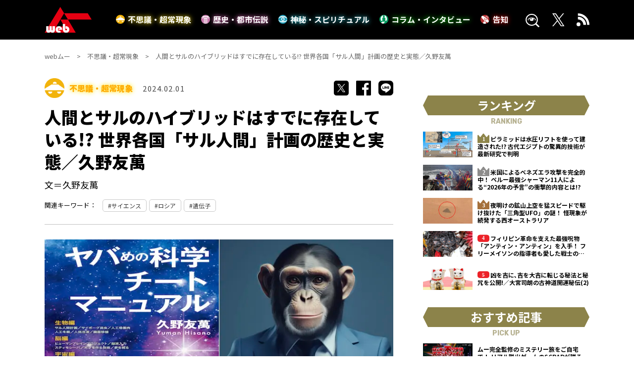

--- FILE ---
content_type: text/html; charset=UTF-8
request_url: https://web-mu.jp/paranormal/34690/
body_size: 19876
content:
<!DOCTYPE html><html lang="ja"><head><meta charset="utf-8"><meta http-equiv="X-UA-Compatible" content="IE=edge" ><meta name="format-detection" content="telephone=no">  <script>(function(w,d,s,l,i){w[l]=w[l]||[];w[l].push({'gtm.start':
new Date().getTime(),event:'gtm.js'});var f=d.getElementsByTagName(s)[0],
j=d.createElement(s),dl=l!='dataLayer'?'&l='+l:'';j.async=true;j.src=
'https://www.googletagmanager.com/gtm.js?id='+i+dl;f.parentNode.insertBefore(j,f);
})(window,document,'script','dataLayer','GTM-M667NH7');</script>    <script type="text/javascript">if ((navigator.userAgent.indexOf('iPhone') > 0) || navigator.userAgent.indexOf('iPod') > 0 || navigator.userAgent.indexOf('Android') > 0) {
        document.write('<meta content="width=device-width" name="viewport">');
    }else{
        document.write('<meta content="width=1360" name="viewport">');
    }</script> <link rel="stylesheet" media="print" onload="this.onload=null;this.media='all';" id="ao_optimized_gfonts" href="https://fonts.googleapis.com/css?family=Noto+Sans+JP:400,500,700,900%7CRubik:400,700&amp;display=swap"><link href="https://cdnjs.cloudflare.com/ajax/libs/slick-carousel/1.8.1/slick.min.css" rel="stylesheet"><link href="https://cdnjs.cloudflare.com/ajax/libs/slick-carousel/1.8.1/slick-theme.min.css" rel="stylesheet"><link href="https://web-mu.jp/wp-content/cache/autoptimize/css/autoptimize_single_b8d8fc2adfa603f3d4ff9cf0f1274eeb.css?20260119-1552" rel="stylesheet"><link rel="icon" href="https://web-mu.jp/images/favicons/favicon.ico"><link rel="shortcut icon" href="https://web-mu.jp/images/favicons/favicon.ico"><link rel="apple-touch-icon" href="https://web-mu.jp/images/favicons/apple-touch-icon.png"><link rel="preconnect" href="https://fonts.googleapis.com"><link rel="preconnect" href="https://fonts.gstatic.com" crossorigin><title>人間とサルのハイブリッドはすでに存在している!? 世界各国「サル人間」計画の歴史と実態／久野友萬｜webムー 世界の謎と不思議のニュース＆考察コラム</title><meta name="description" content="サイエンスライター・久野友萬の新著『ヤバめの科学チートマニュアル』より、編集部が“ヤバめ”のテーマを厳選！　一部を抜粋して特別公開！"><meta name="keywords" content=""><meta name="twitter:card" content="summary_large_image" /><meta name="twitter:site" content="@mu_gekkan" /><meta name="twitter:domain" content="web-mu.jp" /><meta property="og:title" content="人間とサルのハイブリッドはすでに存在している!? 世界各国「サル人間」計画の歴史と実態／久野友萬｜webムー 世界の謎と不思議のニュース＆考察コラム"><meta property="og:type" content="website"><meta property="og:url" content="https://web-mu.jp/paranormal/34690/"><link rel="canonical" href="https://web-mu.jp/paranormal/34690/"><meta property="og:image" content="https://web-mu.jp/wp-content/uploads/2024/01/YKCM_thumb1.jpg"><meta property="og:site_name" content="webムー 世界の謎と不思議のニュース＆考察コラム"><meta property="og:description" content="サイエンスライター・久野友萬の新著『ヤバめの科学チートマニュアル』より、編集部が“ヤバめ”のテーマを厳選！　一部を抜粋して特別公開！" /><meta property="fb:app_id" content="">  <script async src="https://securepubads.g.doubleclick.net/tag/js/gpt.js"></script> <script>var googletag = googletag || {};
googletag.cmd = googletag.cmd || [];
var slotSpFov = null;
var path_value = location.pathname.substr(0, 40);
var ref_value = document.referrer ? document.referrer.split("/")[2] : 'null';
googletag.cmd.push(function() {
        if ((navigator.userAgent.indexOf('iPhone') > 0) || navigator.userAgent.indexOf('iPod') > 0 || navigator.userAgent.indexOf('Android') > 0) {
            googletag.defineSlot('/22876004866/OP/MUSPARBM1', [[300, 250], [336, 280]], 'MUSPARBM1').addService(googletag.pubads());
            googletag.defineSlot('/22876004866/OP/MUSPARBM2', [[300, 250], [336, 280]], 'MUSPARBM2').addService(googletag.pubads());
            googletag.defineSlot('/22876004866/OP/MUSPARBM3', [[300, 100], [320, 100]], 'MUSPARBM3').addService(googletag.pubads());
            slotSpFov = googletag.defineSlot('/22876004866/OP/MUSPALOL', [[320, 50], [320, 100]], 'MUSPALOL').addService(googletag.pubads());
        } else {
            googletag.defineSlot('/22876004866/OP/MUPCALOT1', [[300, 250], [336, 280]], 'MUPCALOT1').addService(googletag.pubads());
            googletag.defineSlot('/22876004866/OP/MUPCALOT2', [[300, 250], [336, 280]], 'MUPCALOT2').addService(googletag.pubads());
            googletag.defineSlot('/22876004866/OP/MUPCARBM', [[728, 90], [728, 250]], 'MUPCARBM').addService(googletag.pubads());
            slotSpFov = googletag.defineSlot('/22876004866/OP/MUPCALOL', [[728, 90], [970, 90]], 'MUPCALOL').addService(googletag.pubads());
         }
            googletag.pubads().enableSingleRequest();
            googletag.pubads().disableInitialLoad();
            googletag.pubads().setTargeting('URLs', path_value);
            googletag.pubads().setTargeting('Ref', ref_value);
            googletag.pubads().collapseEmptyDivs();
            googletag.enableServices();

        googletag.pubads().addEventListener('slotRenderEnded', event=>{
          if (event.slot === slotSpFov) {
            if (!event.size)
        return;
        var ovDiv = document.querySelector('#onepub_ov_wrapper');
        ovDiv.className = 'onepub-ov-rendered';
        var closeBtn = document.querySelector('#onepub_ov_wrapper > button');
        closeBtn.addEventListener('click', event=>{
          ovDiv.className = 'onepub-ov-norendered';
          googletag.cmd.push(function() {
              googletag.destroySlots([slotSpFov]);
        });
        ovDiv.remove();
      });
    }
  });
  
});</script> <script type="application/javascript" src="//anymind360.com/js/8008/ats.js"></script> <style>.onepub-ov-padding-top {
    height: 4px;
}
.onepub-ov-close-button {
    display: block;
    width: 20px;
    height: 20px;
    position: absolute;
    right: 0px;
    top: -20px;
    border: none;
    box-shadow: -1px -1px 1px 0 rgb(0 0 0 / 20%);
    background-color: #fff;
}

.onepub-ov-close-button::before, .onepub-ov-close-button::after{
    content: "";
    position: absolute;
    top: 50%;
    left: 50%;
    width: 3px;
    height: 20px;
    background: #333;
}

.onepub-ov-close-button::after{
    transform: translate(-50%,-50%) rotate(-45deg);
}
.onepub-ov-close-button::before {
  transform: translate(-50%,-50%) rotate(45deg);
}
.onepub-ov-rendered {
    display: block !important;
    height: auto !important;
    visibility: visible;
    opacity: 1;
    will-change: opacity;
    width: 100%;
    position: fixed;
    left: 0;
    right: 0;
    bottom: 0;
    box-sizing: border-box;
    z-index: 2147483647;
    box-shadow: rgb(0 0 0 / 40%) 0px -4px 6px -3px;
    background: rgb(255 255 255);
}
.onepub-ov-norendered {
    visibility: hidden;
    opacity: 0;
    will-change: opacity;
    transition: opacity 225ms cubic-bezier(0.4, 0, 0.2, 1) 0ms;
    display:none;
}</style> <script data-cfasync="false" data-no-defer="1" data-no-minify="1" data-no-optimize="1">var ewww_webp_supported=!1;function check_webp_feature(A,e){var w;e=void 0!==e?e:function(){},ewww_webp_supported?e(ewww_webp_supported):((w=new Image).onload=function(){ewww_webp_supported=0<w.width&&0<w.height,e&&e(ewww_webp_supported)},w.onerror=function(){e&&e(!1)},w.src="data:image/webp;base64,"+{alpha:"UklGRkoAAABXRUJQVlA4WAoAAAAQAAAAAAAAAAAAQUxQSAwAAAARBxAR/Q9ERP8DAABWUDggGAAAABQBAJ0BKgEAAQAAAP4AAA3AAP7mtQAAAA=="}[A])}check_webp_feature("alpha");</script><script data-cfasync="false" data-no-defer="1" data-no-minify="1" data-no-optimize="1">var Arrive=function(c,w){"use strict";if(c.MutationObserver&&"undefined"!=typeof HTMLElement){var r,a=0,u=(r=HTMLElement.prototype.matches||HTMLElement.prototype.webkitMatchesSelector||HTMLElement.prototype.mozMatchesSelector||HTMLElement.prototype.msMatchesSelector,{matchesSelector:function(e,t){return e instanceof HTMLElement&&r.call(e,t)},addMethod:function(e,t,r){var a=e[t];e[t]=function(){return r.length==arguments.length?r.apply(this,arguments):"function"==typeof a?a.apply(this,arguments):void 0}},callCallbacks:function(e,t){t&&t.options.onceOnly&&1==t.firedElems.length&&(e=[e[0]]);for(var r,a=0;r=e[a];a++)r&&r.callback&&r.callback.call(r.elem,r.elem);t&&t.options.onceOnly&&1==t.firedElems.length&&t.me.unbindEventWithSelectorAndCallback.call(t.target,t.selector,t.callback)},checkChildNodesRecursively:function(e,t,r,a){for(var i,n=0;i=e[n];n++)r(i,t,a)&&a.push({callback:t.callback,elem:i}),0<i.childNodes.length&&u.checkChildNodesRecursively(i.childNodes,t,r,a)},mergeArrays:function(e,t){var r,a={};for(r in e)e.hasOwnProperty(r)&&(a[r]=e[r]);for(r in t)t.hasOwnProperty(r)&&(a[r]=t[r]);return a},toElementsArray:function(e){return e=void 0!==e&&("number"!=typeof e.length||e===c)?[e]:e}}),e=(l.prototype.addEvent=function(e,t,r,a){a={target:e,selector:t,options:r,callback:a,firedElems:[]};return this._beforeAdding&&this._beforeAdding(a),this._eventsBucket.push(a),a},l.prototype.removeEvent=function(e){for(var t,r=this._eventsBucket.length-1;t=this._eventsBucket[r];r--)e(t)&&(this._beforeRemoving&&this._beforeRemoving(t),(t=this._eventsBucket.splice(r,1))&&t.length&&(t[0].callback=null))},l.prototype.beforeAdding=function(e){this._beforeAdding=e},l.prototype.beforeRemoving=function(e){this._beforeRemoving=e},l),t=function(i,n){var o=new e,l=this,s={fireOnAttributesModification:!1};return o.beforeAdding(function(t){var e=t.target;e!==c.document&&e!==c||(e=document.getElementsByTagName("html")[0]);var r=new MutationObserver(function(e){n.call(this,e,t)}),a=i(t.options);r.observe(e,a),t.observer=r,t.me=l}),o.beforeRemoving(function(e){e.observer.disconnect()}),this.bindEvent=function(e,t,r){t=u.mergeArrays(s,t);for(var a=u.toElementsArray(this),i=0;i<a.length;i++)o.addEvent(a[i],e,t,r)},this.unbindEvent=function(){var r=u.toElementsArray(this);o.removeEvent(function(e){for(var t=0;t<r.length;t++)if(this===w||e.target===r[t])return!0;return!1})},this.unbindEventWithSelectorOrCallback=function(r){var a=u.toElementsArray(this),i=r,e="function"==typeof r?function(e){for(var t=0;t<a.length;t++)if((this===w||e.target===a[t])&&e.callback===i)return!0;return!1}:function(e){for(var t=0;t<a.length;t++)if((this===w||e.target===a[t])&&e.selector===r)return!0;return!1};o.removeEvent(e)},this.unbindEventWithSelectorAndCallback=function(r,a){var i=u.toElementsArray(this);o.removeEvent(function(e){for(var t=0;t<i.length;t++)if((this===w||e.target===i[t])&&e.selector===r&&e.callback===a)return!0;return!1})},this},i=new function(){var s={fireOnAttributesModification:!1,onceOnly:!1,existing:!1};function n(e,t,r){return!(!u.matchesSelector(e,t.selector)||(e._id===w&&(e._id=a++),-1!=t.firedElems.indexOf(e._id)))&&(t.firedElems.push(e._id),!0)}var c=(i=new t(function(e){var t={attributes:!1,childList:!0,subtree:!0};return e.fireOnAttributesModification&&(t.attributes=!0),t},function(e,i){e.forEach(function(e){var t=e.addedNodes,r=e.target,a=[];null!==t&&0<t.length?u.checkChildNodesRecursively(t,i,n,a):"attributes"===e.type&&n(r,i)&&a.push({callback:i.callback,elem:r}),u.callCallbacks(a,i)})})).bindEvent;return i.bindEvent=function(e,t,r){t=void 0===r?(r=t,s):u.mergeArrays(s,t);var a=u.toElementsArray(this);if(t.existing){for(var i=[],n=0;n<a.length;n++)for(var o=a[n].querySelectorAll(e),l=0;l<o.length;l++)i.push({callback:r,elem:o[l]});if(t.onceOnly&&i.length)return r.call(i[0].elem,i[0].elem);setTimeout(u.callCallbacks,1,i)}c.call(this,e,t,r)},i},o=new function(){var a={};function i(e,t){return u.matchesSelector(e,t.selector)}var n=(o=new t(function(){return{childList:!0,subtree:!0}},function(e,r){e.forEach(function(e){var t=e.removedNodes,e=[];null!==t&&0<t.length&&u.checkChildNodesRecursively(t,r,i,e),u.callCallbacks(e,r)})})).bindEvent;return o.bindEvent=function(e,t,r){t=void 0===r?(r=t,a):u.mergeArrays(a,t),n.call(this,e,t,r)},o};d(HTMLElement.prototype),d(NodeList.prototype),d(HTMLCollection.prototype),d(HTMLDocument.prototype),d(Window.prototype);var n={};return s(i,n,"unbindAllArrive"),s(o,n,"unbindAllLeave"),n}function l(){this._eventsBucket=[],this._beforeAdding=null,this._beforeRemoving=null}function s(e,t,r){u.addMethod(t,r,e.unbindEvent),u.addMethod(t,r,e.unbindEventWithSelectorOrCallback),u.addMethod(t,r,e.unbindEventWithSelectorAndCallback)}function d(e){e.arrive=i.bindEvent,s(i,e,"unbindArrive"),e.leave=o.bindEvent,s(o,e,"unbindLeave")}}(window,void 0),ewww_webp_supported=!1;function check_webp_feature(e,t){var r;ewww_webp_supported?t(ewww_webp_supported):((r=new Image).onload=function(){ewww_webp_supported=0<r.width&&0<r.height,t(ewww_webp_supported)},r.onerror=function(){t(!1)},r.src="data:image/webp;base64,"+{alpha:"UklGRkoAAABXRUJQVlA4WAoAAAAQAAAAAAAAAAAAQUxQSAwAAAARBxAR/Q9ERP8DAABWUDggGAAAABQBAJ0BKgEAAQAAAP4AAA3AAP7mtQAAAA==",animation:"UklGRlIAAABXRUJQVlA4WAoAAAASAAAAAAAAAAAAQU5JTQYAAAD/////AABBTk1GJgAAAAAAAAAAAAAAAAAAAGQAAABWUDhMDQAAAC8AAAAQBxAREYiI/gcA"}[e])}function ewwwLoadImages(e){if(e){for(var t=document.querySelectorAll(".batch-image img, .image-wrapper a, .ngg-pro-masonry-item a, .ngg-galleria-offscreen-seo-wrapper a"),r=0,a=t.length;r<a;r++)ewwwAttr(t[r],"data-src",t[r].getAttribute("data-webp")),ewwwAttr(t[r],"data-thumbnail",t[r].getAttribute("data-webp-thumbnail"));for(var i=document.querySelectorAll("div.woocommerce-product-gallery__image"),r=0,a=i.length;r<a;r++)ewwwAttr(i[r],"data-thumb",i[r].getAttribute("data-webp-thumb"))}for(var n=document.querySelectorAll("video"),r=0,a=n.length;r<a;r++)ewwwAttr(n[r],"poster",e?n[r].getAttribute("data-poster-webp"):n[r].getAttribute("data-poster-image"));for(var o,l=document.querySelectorAll("img.ewww_webp_lazy_load"),r=0,a=l.length;r<a;r++)e&&(ewwwAttr(l[r],"data-lazy-srcset",l[r].getAttribute("data-lazy-srcset-webp")),ewwwAttr(l[r],"data-srcset",l[r].getAttribute("data-srcset-webp")),ewwwAttr(l[r],"data-lazy-src",l[r].getAttribute("data-lazy-src-webp")),ewwwAttr(l[r],"data-src",l[r].getAttribute("data-src-webp")),ewwwAttr(l[r],"data-orig-file",l[r].getAttribute("data-webp-orig-file")),ewwwAttr(l[r],"data-medium-file",l[r].getAttribute("data-webp-medium-file")),ewwwAttr(l[r],"data-large-file",l[r].getAttribute("data-webp-large-file")),null!=(o=l[r].getAttribute("srcset"))&&!1!==o&&o.includes("R0lGOD")&&ewwwAttr(l[r],"src",l[r].getAttribute("data-lazy-src-webp"))),l[r].className=l[r].className.replace(/\bewww_webp_lazy_load\b/,"");for(var s=document.querySelectorAll(".ewww_webp"),r=0,a=s.length;r<a;r++)e?(ewwwAttr(s[r],"srcset",s[r].getAttribute("data-srcset-webp")),ewwwAttr(s[r],"src",s[r].getAttribute("data-src-webp")),ewwwAttr(s[r],"data-orig-file",s[r].getAttribute("data-webp-orig-file")),ewwwAttr(s[r],"data-medium-file",s[r].getAttribute("data-webp-medium-file")),ewwwAttr(s[r],"data-large-file",s[r].getAttribute("data-webp-large-file")),ewwwAttr(s[r],"data-large_image",s[r].getAttribute("data-webp-large_image")),ewwwAttr(s[r],"data-src",s[r].getAttribute("data-webp-src"))):(ewwwAttr(s[r],"srcset",s[r].getAttribute("data-srcset-img")),ewwwAttr(s[r],"src",s[r].getAttribute("data-src-img"))),s[r].className=s[r].className.replace(/\bewww_webp\b/,"ewww_webp_loaded");window.jQuery&&jQuery.fn.isotope&&jQuery.fn.imagesLoaded&&(jQuery(".fusion-posts-container-infinite").imagesLoaded(function(){jQuery(".fusion-posts-container-infinite").hasClass("isotope")&&jQuery(".fusion-posts-container-infinite").isotope()}),jQuery(".fusion-portfolio:not(.fusion-recent-works) .fusion-portfolio-wrapper").imagesLoaded(function(){jQuery(".fusion-portfolio:not(.fusion-recent-works) .fusion-portfolio-wrapper").isotope()}))}function ewwwWebPInit(e){ewwwLoadImages(e),ewwwNggLoadGalleries(e),document.arrive(".ewww_webp",function(){ewwwLoadImages(e)}),document.arrive(".ewww_webp_lazy_load",function(){ewwwLoadImages(e)}),document.arrive("videos",function(){ewwwLoadImages(e)}),"loading"==document.readyState?document.addEventListener("DOMContentLoaded",ewwwJSONParserInit):("undefined"!=typeof galleries&&ewwwNggParseGalleries(e),ewwwWooParseVariations(e))}function ewwwAttr(e,t,r){null!=r&&!1!==r&&e.setAttribute(t,r)}function ewwwJSONParserInit(){"undefined"!=typeof galleries&&check_webp_feature("alpha",ewwwNggParseGalleries),check_webp_feature("alpha",ewwwWooParseVariations)}function ewwwWooParseVariations(e){if(e)for(var t=document.querySelectorAll("form.variations_form"),r=0,a=t.length;r<a;r++){var i=t[r].getAttribute("data-product_variations"),n=!1;try{for(var o in i=JSON.parse(i))void 0!==i[o]&&void 0!==i[o].image&&(void 0!==i[o].image.src_webp&&(i[o].image.src=i[o].image.src_webp,n=!0),void 0!==i[o].image.srcset_webp&&(i[o].image.srcset=i[o].image.srcset_webp,n=!0),void 0!==i[o].image.full_src_webp&&(i[o].image.full_src=i[o].image.full_src_webp,n=!0),void 0!==i[o].image.gallery_thumbnail_src_webp&&(i[o].image.gallery_thumbnail_src=i[o].image.gallery_thumbnail_src_webp,n=!0),void 0!==i[o].image.thumb_src_webp&&(i[o].image.thumb_src=i[o].image.thumb_src_webp,n=!0));n&&ewwwAttr(t[r],"data-product_variations",JSON.stringify(i))}catch(e){}}}function ewwwNggParseGalleries(e){if(e)for(var t in galleries){var r=galleries[t];galleries[t].images_list=ewwwNggParseImageList(r.images_list)}}function ewwwNggLoadGalleries(e){e&&document.addEventListener("ngg.galleria.themeadded",function(e,t){window.ngg_galleria._create_backup=window.ngg_galleria.create,window.ngg_galleria.create=function(e,t){var r=$(e).data("id");return galleries["gallery_"+r].images_list=ewwwNggParseImageList(galleries["gallery_"+r].images_list),window.ngg_galleria._create_backup(e,t)}})}function ewwwNggParseImageList(e){for(var t in e){var r=e[t];if(void 0!==r["image-webp"]&&(e[t].image=r["image-webp"],delete e[t]["image-webp"]),void 0!==r["thumb-webp"]&&(e[t].thumb=r["thumb-webp"],delete e[t]["thumb-webp"]),void 0!==r.full_image_webp&&(e[t].full_image=r.full_image_webp,delete e[t].full_image_webp),void 0!==r.srcsets)for(var a in r.srcsets)nggSrcset=r.srcsets[a],void 0!==r.srcsets[a+"-webp"]&&(e[t].srcsets[a]=r.srcsets[a+"-webp"],delete e[t].srcsets[a+"-webp"]);if(void 0!==r.full_srcsets)for(var i in r.full_srcsets)nggFSrcset=r.full_srcsets[i],void 0!==r.full_srcsets[i+"-webp"]&&(e[t].full_srcsets[i]=r.full_srcsets[i+"-webp"],delete e[t].full_srcsets[i+"-webp"])}return e}check_webp_feature("alpha",ewwwWebPInit);</script><meta name='robots' content='max-image-preview:large' /> <script type="text/javascript" id="wpp-js" src="https://web-mu.jp/wp-content/plugins/wordpress-popular-posts/assets/js/wpp.min.js" data-sampling="0" data-sampling-rate="100" data-api-url="https://web-mu.jp/wp-json/wordpress-popular-posts" data-post-id="34690" data-token="6e86865eb9" data-lang="0" data-debug="0"></script> <link href='https://fonts.gstatic.com' crossorigin='anonymous' rel='preconnect' /><link rel="alternate" type="application/rss+xml" title="webムー 世界の謎と不思議のニュース＆考察コラム &raquo; 人間とサルのハイブリッドはすでに存在している!? 世界各国「サル人間」計画の歴史と実態／久野友萬 のコメントのフィード" href="https://web-mu.jp/paranormal/34690/feed/" /><link rel='stylesheet' id='wp-block-library-css' href='https://web-mu.jp/wp-includes/css/dist/block-library/style.min.css?ver=6.5.5' type='text/css' media='all' /><style id='qsm-quiz-style-inline-css' type='text/css'></style><style id='classic-theme-styles-inline-css' type='text/css'>/*! This file is auto-generated */
.wp-block-button__link{color:#fff;background-color:#32373c;border-radius:9999px;box-shadow:none;text-decoration:none;padding:calc(.667em + 2px) calc(1.333em + 2px);font-size:1.125em}.wp-block-file__button{background:#32373c;color:#fff;text-decoration:none}</style><style id='global-styles-inline-css' type='text/css'>body{--wp--preset--color--black: #000000;--wp--preset--color--cyan-bluish-gray: #abb8c3;--wp--preset--color--white: #ffffff;--wp--preset--color--pale-pink: #f78da7;--wp--preset--color--vivid-red: #cf2e2e;--wp--preset--color--luminous-vivid-orange: #ff6900;--wp--preset--color--luminous-vivid-amber: #fcb900;--wp--preset--color--light-green-cyan: #7bdcb5;--wp--preset--color--vivid-green-cyan: #00d084;--wp--preset--color--pale-cyan-blue: #8ed1fc;--wp--preset--color--vivid-cyan-blue: #0693e3;--wp--preset--color--vivid-purple: #9b51e0;--wp--preset--gradient--vivid-cyan-blue-to-vivid-purple: linear-gradient(135deg,rgba(6,147,227,1) 0%,rgb(155,81,224) 100%);--wp--preset--gradient--light-green-cyan-to-vivid-green-cyan: linear-gradient(135deg,rgb(122,220,180) 0%,rgb(0,208,130) 100%);--wp--preset--gradient--luminous-vivid-amber-to-luminous-vivid-orange: linear-gradient(135deg,rgba(252,185,0,1) 0%,rgba(255,105,0,1) 100%);--wp--preset--gradient--luminous-vivid-orange-to-vivid-red: linear-gradient(135deg,rgba(255,105,0,1) 0%,rgb(207,46,46) 100%);--wp--preset--gradient--very-light-gray-to-cyan-bluish-gray: linear-gradient(135deg,rgb(238,238,238) 0%,rgb(169,184,195) 100%);--wp--preset--gradient--cool-to-warm-spectrum: linear-gradient(135deg,rgb(74,234,220) 0%,rgb(151,120,209) 20%,rgb(207,42,186) 40%,rgb(238,44,130) 60%,rgb(251,105,98) 80%,rgb(254,248,76) 100%);--wp--preset--gradient--blush-light-purple: linear-gradient(135deg,rgb(255,206,236) 0%,rgb(152,150,240) 100%);--wp--preset--gradient--blush-bordeaux: linear-gradient(135deg,rgb(254,205,165) 0%,rgb(254,45,45) 50%,rgb(107,0,62) 100%);--wp--preset--gradient--luminous-dusk: linear-gradient(135deg,rgb(255,203,112) 0%,rgb(199,81,192) 50%,rgb(65,88,208) 100%);--wp--preset--gradient--pale-ocean: linear-gradient(135deg,rgb(255,245,203) 0%,rgb(182,227,212) 50%,rgb(51,167,181) 100%);--wp--preset--gradient--electric-grass: linear-gradient(135deg,rgb(202,248,128) 0%,rgb(113,206,126) 100%);--wp--preset--gradient--midnight: linear-gradient(135deg,rgb(2,3,129) 0%,rgb(40,116,252) 100%);--wp--preset--font-size--small: 13px;--wp--preset--font-size--medium: 20px;--wp--preset--font-size--large: 36px;--wp--preset--font-size--x-large: 42px;--wp--preset--spacing--20: 0.44rem;--wp--preset--spacing--30: 0.67rem;--wp--preset--spacing--40: 1rem;--wp--preset--spacing--50: 1.5rem;--wp--preset--spacing--60: 2.25rem;--wp--preset--spacing--70: 3.38rem;--wp--preset--spacing--80: 5.06rem;--wp--preset--shadow--natural: 6px 6px 9px rgba(0, 0, 0, 0.2);--wp--preset--shadow--deep: 12px 12px 50px rgba(0, 0, 0, 0.4);--wp--preset--shadow--sharp: 6px 6px 0px rgba(0, 0, 0, 0.2);--wp--preset--shadow--outlined: 6px 6px 0px -3px rgba(255, 255, 255, 1), 6px 6px rgba(0, 0, 0, 1);--wp--preset--shadow--crisp: 6px 6px 0px rgba(0, 0, 0, 1);}:where(.is-layout-flex){gap: 0.5em;}:where(.is-layout-grid){gap: 0.5em;}body .is-layout-flex{display: flex;}body .is-layout-flex{flex-wrap: wrap;align-items: center;}body .is-layout-flex > *{margin: 0;}body .is-layout-grid{display: grid;}body .is-layout-grid > *{margin: 0;}:where(.wp-block-columns.is-layout-flex){gap: 2em;}:where(.wp-block-columns.is-layout-grid){gap: 2em;}:where(.wp-block-post-template.is-layout-flex){gap: 1.25em;}:where(.wp-block-post-template.is-layout-grid){gap: 1.25em;}.has-black-color{color: var(--wp--preset--color--black) !important;}.has-cyan-bluish-gray-color{color: var(--wp--preset--color--cyan-bluish-gray) !important;}.has-white-color{color: var(--wp--preset--color--white) !important;}.has-pale-pink-color{color: var(--wp--preset--color--pale-pink) !important;}.has-vivid-red-color{color: var(--wp--preset--color--vivid-red) !important;}.has-luminous-vivid-orange-color{color: var(--wp--preset--color--luminous-vivid-orange) !important;}.has-luminous-vivid-amber-color{color: var(--wp--preset--color--luminous-vivid-amber) !important;}.has-light-green-cyan-color{color: var(--wp--preset--color--light-green-cyan) !important;}.has-vivid-green-cyan-color{color: var(--wp--preset--color--vivid-green-cyan) !important;}.has-pale-cyan-blue-color{color: var(--wp--preset--color--pale-cyan-blue) !important;}.has-vivid-cyan-blue-color{color: var(--wp--preset--color--vivid-cyan-blue) !important;}.has-vivid-purple-color{color: var(--wp--preset--color--vivid-purple) !important;}.has-black-background-color{background-color: var(--wp--preset--color--black) !important;}.has-cyan-bluish-gray-background-color{background-color: var(--wp--preset--color--cyan-bluish-gray) !important;}.has-white-background-color{background-color: var(--wp--preset--color--white) !important;}.has-pale-pink-background-color{background-color: var(--wp--preset--color--pale-pink) !important;}.has-vivid-red-background-color{background-color: var(--wp--preset--color--vivid-red) !important;}.has-luminous-vivid-orange-background-color{background-color: var(--wp--preset--color--luminous-vivid-orange) !important;}.has-luminous-vivid-amber-background-color{background-color: var(--wp--preset--color--luminous-vivid-amber) !important;}.has-light-green-cyan-background-color{background-color: var(--wp--preset--color--light-green-cyan) !important;}.has-vivid-green-cyan-background-color{background-color: var(--wp--preset--color--vivid-green-cyan) !important;}.has-pale-cyan-blue-background-color{background-color: var(--wp--preset--color--pale-cyan-blue) !important;}.has-vivid-cyan-blue-background-color{background-color: var(--wp--preset--color--vivid-cyan-blue) !important;}.has-vivid-purple-background-color{background-color: var(--wp--preset--color--vivid-purple) !important;}.has-black-border-color{border-color: var(--wp--preset--color--black) !important;}.has-cyan-bluish-gray-border-color{border-color: var(--wp--preset--color--cyan-bluish-gray) !important;}.has-white-border-color{border-color: var(--wp--preset--color--white) !important;}.has-pale-pink-border-color{border-color: var(--wp--preset--color--pale-pink) !important;}.has-vivid-red-border-color{border-color: var(--wp--preset--color--vivid-red) !important;}.has-luminous-vivid-orange-border-color{border-color: var(--wp--preset--color--luminous-vivid-orange) !important;}.has-luminous-vivid-amber-border-color{border-color: var(--wp--preset--color--luminous-vivid-amber) !important;}.has-light-green-cyan-border-color{border-color: var(--wp--preset--color--light-green-cyan) !important;}.has-vivid-green-cyan-border-color{border-color: var(--wp--preset--color--vivid-green-cyan) !important;}.has-pale-cyan-blue-border-color{border-color: var(--wp--preset--color--pale-cyan-blue) !important;}.has-vivid-cyan-blue-border-color{border-color: var(--wp--preset--color--vivid-cyan-blue) !important;}.has-vivid-purple-border-color{border-color: var(--wp--preset--color--vivid-purple) !important;}.has-vivid-cyan-blue-to-vivid-purple-gradient-background{background: var(--wp--preset--gradient--vivid-cyan-blue-to-vivid-purple) !important;}.has-light-green-cyan-to-vivid-green-cyan-gradient-background{background: var(--wp--preset--gradient--light-green-cyan-to-vivid-green-cyan) !important;}.has-luminous-vivid-amber-to-luminous-vivid-orange-gradient-background{background: var(--wp--preset--gradient--luminous-vivid-amber-to-luminous-vivid-orange) !important;}.has-luminous-vivid-orange-to-vivid-red-gradient-background{background: var(--wp--preset--gradient--luminous-vivid-orange-to-vivid-red) !important;}.has-very-light-gray-to-cyan-bluish-gray-gradient-background{background: var(--wp--preset--gradient--very-light-gray-to-cyan-bluish-gray) !important;}.has-cool-to-warm-spectrum-gradient-background{background: var(--wp--preset--gradient--cool-to-warm-spectrum) !important;}.has-blush-light-purple-gradient-background{background: var(--wp--preset--gradient--blush-light-purple) !important;}.has-blush-bordeaux-gradient-background{background: var(--wp--preset--gradient--blush-bordeaux) !important;}.has-luminous-dusk-gradient-background{background: var(--wp--preset--gradient--luminous-dusk) !important;}.has-pale-ocean-gradient-background{background: var(--wp--preset--gradient--pale-ocean) !important;}.has-electric-grass-gradient-background{background: var(--wp--preset--gradient--electric-grass) !important;}.has-midnight-gradient-background{background: var(--wp--preset--gradient--midnight) !important;}.has-small-font-size{font-size: var(--wp--preset--font-size--small) !important;}.has-medium-font-size{font-size: var(--wp--preset--font-size--medium) !important;}.has-large-font-size{font-size: var(--wp--preset--font-size--large) !important;}.has-x-large-font-size{font-size: var(--wp--preset--font-size--x-large) !important;}
.wp-block-navigation a:where(:not(.wp-element-button)){color: inherit;}
:where(.wp-block-post-template.is-layout-flex){gap: 1.25em;}:where(.wp-block-post-template.is-layout-grid){gap: 1.25em;}
:where(.wp-block-columns.is-layout-flex){gap: 2em;}:where(.wp-block-columns.is-layout-grid){gap: 2em;}
.wp-block-pullquote{font-size: 1.5em;line-height: 1.6;}</style><link rel='stylesheet' id='toc-screen-css' href='https://web-mu.jp/wp-content/plugins/table-of-contents-plus/screen.min.css?ver=2406' type='text/css' media='all' /><style id='toc-screen-inline-css' type='text/css'>div#toc_container {width: 75%;}</style><link rel='stylesheet' id='qsm-quiz-navigator-front-css' href='https://web-mu.jp/wp-content/cache/autoptimize/css/autoptimize_single_865a3baa8393f64c85f334dbaa1f51ef.css?ver=1.0.1' type='text/css' media='all' /><link rel='stylesheet' id='wordpress-popular-posts-css-css' href='https://web-mu.jp/wp-content/cache/autoptimize/css/autoptimize_single_cff4a50b569f9d814cfe56378d2d03f7.css?ver=7.0.1' type='text/css' media='all' /><link rel='stylesheet' id='qsm-advance-question-addon-front-css-css' href='https://web-mu.jp/wp-content/cache/autoptimize/css/autoptimize_single_f5d1b504b51232c6ef52182eff523e1e.css?ver=1.5.1' type='text/css' media='all' /><link rel='stylesheet' id='qsm-multi-polar-slide-css' href='https://web-mu.jp/wp-content/cache/autoptimize/css/autoptimize_single_ec4991a50957f7bec65f2d6cf046ec28.css?ver=1.5.1' type='text/css' media='all' /> <script type="text/javascript" src="https://web-mu.jp/wp-includes/js/jquery/jquery.min.js?ver=3.7.1" id="jquery-core-js"></script> <script type="text/javascript" src="https://web-mu.jp/wp-includes/js/jquery/jquery-migrate.min.js?ver=3.4.1" id="jquery-migrate-js"></script> <link rel="https://api.w.org/" href="https://web-mu.jp/wp-json/" /><link rel="alternate" type="application/json" href="https://web-mu.jp/wp-json/wp/v2/posts/34690" /><link rel="EditURI" type="application/rsd+xml" title="RSD" href="https://web-mu.jp/xmlrpc.php?rsd" /><meta name="generator" content="WordPress 6.5.5" /><link rel="canonical" href="https://web-mu.jp/paranormal/34690/" /><link rel='shortlink' href='https://web-mu.jp/?p=34690' /><link rel="alternate" type="application/json+oembed" href="https://web-mu.jp/wp-json/oembed/1.0/embed?url=https%3A%2F%2Fweb-mu.jp%2Fparanormal%2F34690%2F" /><link rel="alternate" type="text/xml+oembed" href="https://web-mu.jp/wp-json/oembed/1.0/embed?url=https%3A%2F%2Fweb-mu.jp%2Fparanormal%2F34690%2F&#038;format=xml" /><meta name="cdp-version" content="1.4.6" /><style id="wpp-loading-animation-styles">@-webkit-keyframes bgslide{from{background-position-x:0}to{background-position-x:-200%}}@keyframes bgslide{from{background-position-x:0}to{background-position-x:-200%}}.wpp-widget-block-placeholder,.wpp-shortcode-placeholder{margin:0 auto;width:60px;height:3px;background:#dd3737;background:linear-gradient(90deg,#dd3737 0%,#571313 10%,#dd3737 100%);background-size:200% auto;border-radius:3px;-webkit-animation:bgslide 1s infinite linear;animation:bgslide 1s infinite linear}</style><link rel="icon" href="https://web-mu.jp/wp-content/uploads/2022/09/cropped-site-icon-32x32.jpg" sizes="32x32" /><link rel="icon" href="https://web-mu.jp/wp-content/uploads/2022/09/cropped-site-icon-192x192.jpg" sizes="192x192" /><link rel="apple-touch-icon" href="https://web-mu.jp/wp-content/uploads/2022/09/cropped-site-icon-180x180.jpg" /><meta name="msapplication-TileImage" content="https://web-mu.jp/wp-content/uploads/2022/09/cropped-site-icon-270x270.jpg" /></head><body class="news-detail">
<script data-cfasync="false" data-no-defer="1" data-no-minify="1" data-no-optimize="1">if(typeof ewww_webp_supported==="undefined"){var ewww_webp_supported=!1}if(ewww_webp_supported){document.body.classList.add("webp-support")}</script> <noscript><iframe src="https://www.googletagmanager.com/ns.html?id=GTM-M667NH7"
height="0" width="0" style="display:none;visibility:hidden"></iframe></noscript><header id="header"><div class="inner"> <a href="https://web-mu.jp/" class="logo"><img src="https://web-mu.jp/images/common/logo.svg" alt="ムー" width="95"></a><div class="cont"> <a href="https://web-mu.jp/" class="nav_logo sp"><img src="https://web-mu.jp/images/common/logo.svg" alt="ムー"></a><nav><ul class="menu"><li><a href="https://web-mu.jp/category/paranormal/" class="blur fushigi">不思議・超常現象</a></li><li><a href="https://web-mu.jp/category/history/" class="blur rekishi">歴史・都市伝説</a></li><li><a href="https://web-mu.jp/category/spiritual/" class="blur shinpi">神秘・スピリチュアル</a></li><li><a href="https://web-mu.jp/category/column/" class="blur column">コラム・インタビュー</a></li><li><a href="https://web-mu.jp/category/news/" class="blur kokuchi">告知</a></li></ul><ul class="sns"><li class="pc"><span class="search-open"><img src="https://web-mu.jp/images/common/search_white.svg" alt="キーワード検索"></span></li><li><a href="https://twitter.com/mu_gekkan" target="_blank"><img src="https://web-mu.jp/images/common/x.svg" alt="X"></a></li><li><a href="https://web-mu.jp/feed/" target="_blank"><img src="https://web-mu.jp/images/common/rss.svg" alt="rss"></a></li></ul></nav></div><div class="sp sp-btns"> <span class="search-open"><img src="https://web-mu.jp/images/common/search_white.svg" alt="キーワード検索"></span> <button class="hamburger hamburger--3dx" type="button"> <span class="hamburger-box"> <span class="hamburger-inner"></span> </span> </button></div></div></header><div class="search"><div class="inner"> <span class="search-close"></span><div class="ttl"> <span class="ja">記事検索</span> <span class="en">SEARCH</span></div><form method="get" id="searchform" action="https://web-mu.jp"> <input type="text" name="s" id="s" placeholder="キーワードを入力"/> <button type="submit"></button></form></div></div><div class="wrap"><ul id="pan" itemscope itemtype="https://schema.org/BreadcrumbList"><li itemprop="itemListElement" itemscope itemtype="https://schema.org/ListItem"><a href="https://web-mu.jp/" itemprop="item"><span itemprop="name">webムー</span></a><meta itemprop="position" content="1" /></li><li itemprop="itemListElement" itemscope itemtype="https://schema.org/ListItem"><a href="https://web-mu.jp/category/paranormal/" itemprop="item"><span itemprop="name">不思議・超常現象</span></a><meta itemprop="position" content="2" /></li><li itemprop="itemListElement" itemscope itemtype="https://schema.org/ListItem"><span itemprop="name">人間とサルのハイブリッドはすでに存在している!? 世界各国「サル人間」計画の歴史と実態／久野友萬</span><meta itemprop="position" content="3" /></li></ul><div class="layout_sidebar"><main><section id="first"><div class="inner"><div class="info"><div class="left"> <a href="https://web-mu.jp/category/paranormal/" class="catTitle blur">不思議・超常現象</a> <time datetime=”2024-02-01” itemprop=”datepublished”>2024.02.01</time></div><ul class="sns pc" id="pcSns"><li><a href="https://twitter.com/intent/tweet?url=https%3A%2F%2Fweb-mu.jp%2Fparanormal%2F34690%2F&text=%E4%BA%BA%E9%96%93%E3%81%A8%E3%82%B5%E3%83%AB%E3%81%AE%E3%83%8F%E3%82%A4%E3%83%96%E3%83%AA%E3%83%83%E3%83%89%E3%81%AF%E3%81%99%E3%81%A7%E3%81%AB%E5%AD%98%E5%9C%A8%E3%81%97%E3%81%A6%E3%81%84%E3%82%8B%21%3F+%E4%B8%96%E7%95%8C%E5%90%84%E5%9B%BD%E3%80%8C%E3%82%B5%E3%83%AB%E4%BA%BA%E9%96%93%E3%80%8D%E8%A8%88%E7%94%BB%E3%81%AE%E6%AD%B4%E5%8F%B2%E3%81%A8%E5%AE%9F%E6%85%8B%EF%BC%8F%E4%B9%85%E9%87%8E%E5%8F%8B%E8%90%AC" target="_blank" rel="nofollow noopener"> <img src="https://web-mu.jp/images/common/sns_x.svg" alt="X"></a></li><li><a href="https://www.facebook.com/sharer.php?u=https%3A%2F%2Fweb-mu.jp%2Fparanormal%2F34690%2F&amp;t=%E4%BA%BA%E9%96%93%E3%81%A8%E3%82%B5%E3%83%AB%E3%81%AE%E3%83%8F%E3%82%A4%E3%83%96%E3%83%AA%E3%83%83%E3%83%89%E3%81%AF%E3%81%99%E3%81%A7%E3%81%AB%E5%AD%98%E5%9C%A8%E3%81%97%E3%81%A6%E3%81%84%E3%82%8B%21%3F+%E4%B8%96%E7%95%8C%E5%90%84%E5%9B%BD%E3%80%8C%E3%82%B5%E3%83%AB%E4%BA%BA%E9%96%93%E3%80%8D%E8%A8%88%E7%94%BB%E3%81%AE%E6%AD%B4%E5%8F%B2%E3%81%A8%E5%AE%9F%E6%85%8B%EF%BC%8F%E4%B9%85%E9%87%8E%E5%8F%8B%E8%90%AC" target="_blank" rel="nofollow noopener"> <img src="https://web-mu.jp/images/common/sns_fb.svg" alt="facebook"></a></li><li><a href="https://social-plugins.line.me/lineit/share?url=https%3A%2F%2Fweb-mu.jp%2Fparanormal%2F34690%2F" target="_blank" rel="nofollow noopener"> <img src="https://web-mu.jp/images/common/sns_line.svg" alt="line"></a></li></ul></div><h1 class="title">人間とサルのハイブリッドはすでに存在している!? 世界各国「サル人間」計画の歴史と実態／久野友萬</h1><p class="other">文＝久野友萬</p><div class="keyword"><div class="keyword_item"> <span class="heading">関連キーワード：</span><ul class="tags"><li><a href="https://web-mu.jp/tag/science/" rel="tag">サイエンス</a></li><li><a href="https://web-mu.jp/tag/russia/" rel="tag">ロシア</a></li><li><a href="https://web-mu.jp/tag/dna/" rel="tag">遺伝子</a></li></ul></div></div></div></section><section id="contents"><div class="inner"><ul class="sns sp" id="spSns"></ul><figure class="mv"><img width="740" height="388" src="[data-uri]" class="attachment-large size-large wp-post-image ewww_webp" alt="" decoding="async" fetchpriority="high" srcset="[data-uri] 1w" sizes="(max-width: 740px) 100vw, 740px" data-src-img="https://web-mu.jp/wp-content/uploads/2024/01/YKCM_thumb1.jpg" data-src-webp="https://web-mu.jp/wp-content/uploads/2024/01/YKCM_thumb1.jpg.webp" data-srcset-webp="https://web-mu.jp/wp-content/uploads/2024/01/YKCM_thumb1.jpg.webp 740w, https://web-mu.jp/wp-content/uploads/2024/01/YKCM_thumb1-300x157.jpg.webp 300w" data-srcset-img="https://web-mu.jp/wp-content/uploads/2024/01/YKCM_thumb1.jpg 740w, https://web-mu.jp/wp-content/uploads/2024/01/YKCM_thumb1-300x157.jpg 300w" data-eio="j" /><noscript><img width="740" height="388" src="https://web-mu.jp/wp-content/uploads/2024/01/YKCM_thumb1.jpg" class="attachment-large size-large wp-post-image" alt="" decoding="async" fetchpriority="high" srcset="https://web-mu.jp/wp-content/uploads/2024/01/YKCM_thumb1.jpg 740w, https://web-mu.jp/wp-content/uploads/2024/01/YKCM_thumb1-300x157.jpg 300w" sizes="(max-width: 740px) 100vw, 740px" /></noscript></figure><p class="description">サイエンスライター・久野友萬の新著『ヤバめの科学チートマニュアル』より、編集部が“ヤバめ”のテーマを厳選！　一部を抜粋して特別公開！</p><div id="singleContents"><div id="toc_container" class="no_bullets"><p class="toc_title">目次</p><ul class="toc_list"><li><a href="#i"><span class="toc_number toc_depth_1">1</span> 人間とサルの混血兵士を作る？</a></li><li><a href="#i-2"><span class="toc_number toc_depth_1">2</span> 若返りとサルの金玉</a></li><li><a href="#i-3"><span class="toc_number toc_depth_1">3</span> マッドサイエンティスト、アフリカへ</a></li><li><a href="#i-4"><span class="toc_number toc_depth_1">4</span> サル人間はありなのか？</a></li><li><a href="#i-5"><span class="toc_number toc_depth_1">5</span> 中国の猿人間製造計画</a></li></ul></div><h2 class="wp-block-heading"><span id="i">人間とサルの混血兵士を作る？</span></h2><p>　SFの古典「ドクターモローの島」は獣人の物語だ。マッドサイエンティストが、孤島で動物を人間に変える実験を繰り返していたという話である。</p><p>　動物を人間にするなど正気の沙汰ではないが、1920年代に人間とサルを混血させ、最強の人猿兵士を作りす実験を本気でやった科学者がいる。</p><p>　ロシアの生物学者イリヤ・イワノビッチ・イワノフは、人工授精技術を確立したことで知られる立派な科学者だ。</p><div class="wp-block-image"><figure class="aligncenter size-full"><img decoding="async" width="200" height="286" src="[data-uri]" alt="" class="wp-image-34717 ewww_webp" data-src-img="https://web-mu.jp/wp-content/uploads/2024/01/YKCM_01.jpg" data-src-webp="https://web-mu.jp/wp-content/uploads/2024/01/YKCM_01.jpg.webp" data-eio="j" /><noscript><img decoding="async" width="200" height="286" src="https://web-mu.jp/wp-content/uploads/2024/01/YKCM_01.jpg" alt="" class="wp-image-34717"/></noscript><figcaption>イリヤ・イワノビッチ・イワノフ　画像は「<a href="https://en.wikipedia.org/wiki/Ilya_Ivanov" target="_blank" rel="noreferrer noopener">Wikipedia</a>」より引用</figcaption></figure></div><p>　イワノフは、パブロフの犬で有名なイワン・パブロフとの共同研究で性腺の摘出（パブロフは、条件反射ではなく消化腺の抽出でノーベル医学賞を受賞している）を行い、性ホルモンを使った人工授精技術の基礎を作った。馬の人工授精技術を完成させ、1頭のオスの精子で500頭のメスを妊娠させることに成功している。</p><p>　人工授精のパイオニアとして高く評価されているイワノフだが、1990年代にソビエト当時の機密文書が公開され、とんでもないことを計画していたことが明るみになった。</p><p>　スターリンがイワノフに人工授精を用いて、強い兵士、すなわち粗食に耐え、病気への抵抗力があり、痛みに鈍感な兵士を作るように指示したとの一文があったというのだ（文書の現物は公開されていない）。</p><p>　スターリンのオーダーに対して、イワノフは猿と人間を掛け合わせることで、スターリンの望む兵士を作ることができると考えた。</p><h2 class="wp-block-heading"><span id="i-2">若返りとサルの金玉</span></h2><p>　イワノフが類人猿と人間の人工授精を考えていた時、ロシア系フランス人のセルジュ・ボロノフは富裕層向けの若返り術を広め始めていた。ボロノフは若いオス羊の精巣の切片を老いたオス羊の精巣に貼りつける実験を行い、一部で成功したと発表した。生殖機能を失っていた老羊が、手術後、子どもを作ることができたというのだ。</p><div class="wp-block-image"><figure class="aligncenter size-full"><img decoding="async" width="379" height="532" src="[data-uri]" alt="" class="wp-image-34718 ewww_webp" srcset="[data-uri] 1w" sizes="(max-width: 379px) 100vw, 379px" data-src-img="https://web-mu.jp/wp-content/uploads/2024/01/YKCM_02.jpg" data-src-webp="https://web-mu.jp/wp-content/uploads/2024/01/YKCM_02.jpg.webp" data-srcset-webp="https://web-mu.jp/wp-content/uploads/2024/01/YKCM_02.jpg.webp 379w, https://web-mu.jp/wp-content/uploads/2024/01/YKCM_02-214x300.jpg.webp 214w" data-srcset-img="https://web-mu.jp/wp-content/uploads/2024/01/YKCM_02.jpg 379w, https://web-mu.jp/wp-content/uploads/2024/01/YKCM_02-214x300.jpg 214w" data-eio="j" /><noscript><img decoding="async" width="379" height="532" src="https://web-mu.jp/wp-content/uploads/2024/01/YKCM_02.jpg" alt="" class="wp-image-34718" srcset="https://web-mu.jp/wp-content/uploads/2024/01/YKCM_02.jpg 379w, https://web-mu.jp/wp-content/uploads/2024/01/YKCM_02-214x300.jpg 214w" sizes="(max-width: 379px) 100vw, 379px" /></noscript><figcaption>セルジュ・ボロノフ　画像は「<a href="https://en.wikipedia.org/wiki/Serge_Voronoff" target="_blank" rel="noreferrer noopener">Wikipedia</a>」より引用</figcaption></figure></div><p>　このニュースに世界が湧きたち、人間への手術は可能かどうか、ボロノフに新聞社が殺到する。</p><p>　1920年、ボロノフは希望する男性4人に人体実験を行った。実験は成功したとされたが、その時に使われたのはチンパンジーの精巣だった。世間はボロノフに注目、ボロノフは避暑地であるコートダジュールに大規模なクリニックを構えた。</p><p>　画家のピカソや童話作家のメーテルリンク、フランス元首相など世界のVIPが数百万円を支払い、チンパンジーの睾丸を自分の睾丸に貼り付けた。睾丸のためにボロノフは大量のチンパンジーを飼育しており、サルの農場と呼んでいた。またボロノフは精巣に続いて、女性の若返りにはチンパンジーの卵巣を人間の女性の卵巣に貼りつければいいと考え、実際に300人と言われる被験者の女性に、メスのチンパンジーの卵巣を移植した。</p><p>　イワノフはボロノフに協力し、チンパンジーを人間の精子で受精させる実験や人間の卵巣をチンパンジー（ノーラという名前のメス）に移植する実験をしたらしいが、失敗したという。</p><p>　1929年にこのエピソードはフェリシアン・シャンプソーの小説『ノーラ、猿の女』として発表された。小説ではノーラはチンパンジーではなくオランウータンと科学者の間で生まれた美しい女性の名前で、やがてダンサーとなり、生物種を越えた超人として欧米の人種差別意識を揺るがすことになる。</p><p>　のちにボルノフの若返り術は公的に検証され、すべてが嘘だと判明した。その結果、ボルノフは地位も名誉もすべてを失うが、それはまた別の話である。</p><h2 class="wp-block-heading"><span id="i-3">マッドサイエンティスト、アフリカへ</span></h2><p>　そんな中、イワノフが勤務していたパスツール研究所が、イワノフにフランス領ギニアのキンディア村にあるチンパンジーの飼育施設の利用許可を出した。しばらくしてソビエト金融委員会からイワノフへ1万ドルの研究予算が支給された。ソビエト科学アカデミーもイワノフの計画を承認、イワノフは息子と2人でギニアへ向かった。</p><p>　ギニアにあるチンパンジーの施設は非常に劣悪で、1923年に設立されてから700頭のチンパンジーを購入していたが、ヨーロッパへ輸出する前に半数が死亡していたという。しかも地元のハンターが捕獲するチンパンジーはいずれも子どもで、イワノフがやろうとしていた猿による人間の人工授精には若すぎた。さらにチンパンジーの子どもを妊娠したいという女性の志願者も見つからなかった。イワノフは猿のオスに強姦された女性が社会からのけ者にされるというアフリカの神話が、女性の志願を思いとどまらせたと考えたが、それは違うだろう。それ以前に、イワノフはその逆、人間の精子でメスのチンパンジーに人工授精させることはやろうともしなかった。自分の精子でメス猿を妊娠させることなら、面倒な手続きも不要だっただろうが、自分の子どもをチンパンジーに産ませるということはイワノフの脳裏をよぎることもなかったらしい。</p><div class="wp-block-image"><figure class="aligncenter size-full"><img loading="lazy" decoding="async" width="700" height="452" src="[data-uri]" alt="" class="wp-image-34719 ewww_webp" srcset="[data-uri] 1w" sizes="(max-width: 700px) 100vw, 700px" data-src-img="https://web-mu.jp/wp-content/uploads/2024/01/YKCM_03.jpg" data-src-webp="https://web-mu.jp/wp-content/uploads/2024/01/YKCM_03.jpg.webp" data-srcset-webp="https://web-mu.jp/wp-content/uploads/2024/01/YKCM_03.jpg.webp 700w, https://web-mu.jp/wp-content/uploads/2024/01/YKCM_03-300x194.jpg.webp 300w" data-srcset-img="https://web-mu.jp/wp-content/uploads/2024/01/YKCM_03.jpg 700w, https://web-mu.jp/wp-content/uploads/2024/01/YKCM_03-300x194.jpg 300w" data-eio="j" /><noscript><img loading="lazy" decoding="async" width="700" height="452" src="https://web-mu.jp/wp-content/uploads/2024/01/YKCM_03.jpg" alt="" class="wp-image-34719" srcset="https://web-mu.jp/wp-content/uploads/2024/01/YKCM_03.jpg 700w, https://web-mu.jp/wp-content/uploads/2024/01/YKCM_03-300x194.jpg 300w" sizes="(max-width: 700px) 100vw, 700px" /></noscript><figcaption>キンディア村のメインストリート（1905年撮影）　画像は「<a href="https://en.wikipedia.org/wiki/Kindia" target="_blank" rel="noreferrer noopener">Wikipedia</a>」より引用</figcaption></figure></div><p>　資金が少ない中、短期で結果を出そうと考えたイワノフは、飼育施設に見切りをつけ、チンパンジーの成獣から精子を採取、それを無断で人間の女性に人工授精させようと地元の病院に相談を持ちかける。イワノフの計画はすぐさまフランス植民地政府に知られることになり、計画は中止された。</p><p>　当時から人種差別は根強くあったが、それでもイワノフが無断でサルの精子を人間の女性に受精させようとしたことは常識を超えていた。ソ連科学アカデミーからの支援は停止された。今後、ソ連の科学者がアフリカで実験を行う際に現地の協力を得られなくなるというのが理由だった。イワノフの価値観は社会とズレていたのだ。</p><p>　イワノフはソ連に帰国後も実験を続けようとしたが、資金難やチンパンジーの調達が難しく実行できなかったという。</p><p>　その後、イワノフの実験は意外な都市伝説を生む。エイズが流行った理由にイワノフの実験が挙げられたのだ。</p><p>　1999年1月31日、アラバマ大学のベアトリス・ハーンらは、エイズウイルスのキャリアとなっていたチンパンジーを発見した。おそらく人間がチンパンジーを食用にしたことで、人間へウイルスが感染し、広がったというのが現在の定説だ。</p><p>　しかし都市伝説では、チンパンジーを人間が食べたためではなく、イワノフの人工授精でエイズウイルスが人間の女性に感染し、広がったという。</p><p>　いかにもそれっぽいが、実際にはアフリカでイワノフはほぼ人工授精が行えず（3例の実験は行ったらしい）、エイズの流行が始まったのが90年代以降であることから関係はないと断言できるが、そうした噂を生むほどイワノフのやったことは不道徳だったのだ。</p><h2 class="wp-block-heading"><span id="i-4">サル人間はありなのか？</span></h2><p>　1970年代にチンパンジーを使って、鏡に映る自分の姿を動物は自分と認識できるかどうかを調べたミラーテストの発案者、心理学者のゴードン・ギャラップは2000年代に入ってから妙なことを言い始めた。</p><p>　1920年代、フロリダ州オレンジ公園にあった霊長類研究センターで、メスのチンパンジーに人間の精子で人工授精を行い、人間とチンパンジーのハイブリット種が生まれたと言うのだ。</p><p>　実験に使うチンパンジーを調達する過程で、研究所の元大学教授から、メスのチンパンジーは妊娠、出産したが、生まれたハイブリット種は道徳的見地から安楽死させられたとの話を聞いたのだという。</p><p>　ただし記事が出たのがあおり記事ばかりの「The Sun」というタブロイド紙で、記事の信ぴょう性はない。</p><div class="wp-block-image"><figure class="aligncenter size-full"><img loading="lazy" decoding="async" width="700" height="350" src="[data-uri]" alt="" class="wp-image-34720 ewww_webp" srcset="[data-uri] 1w" sizes="(max-width: 700px) 100vw, 700px" data-src-img="https://web-mu.jp/wp-content/uploads/2024/01/YKCM_04.jpg" data-src-webp="https://web-mu.jp/wp-content/uploads/2024/01/YKCM_04.jpg.webp" data-srcset-webp="https://web-mu.jp/wp-content/uploads/2024/01/YKCM_04.jpg.webp 700w, https://web-mu.jp/wp-content/uploads/2024/01/YKCM_04-300x150.jpg.webp 300w" data-srcset-img="https://web-mu.jp/wp-content/uploads/2024/01/YKCM_04.jpg 700w, https://web-mu.jp/wp-content/uploads/2024/01/YKCM_04-300x150.jpg 300w" data-eio="j" /><noscript><img loading="lazy" decoding="async" width="700" height="350" src="https://web-mu.jp/wp-content/uploads/2024/01/YKCM_04.jpg" alt="" class="wp-image-34720" srcset="https://web-mu.jp/wp-content/uploads/2024/01/YKCM_04.jpg 700w, https://web-mu.jp/wp-content/uploads/2024/01/YKCM_04-300x150.jpg 300w" sizes="(max-width: 700px) 100vw, 700px" /></noscript><figcaption>イメージ画像：「Adobve Stock」</figcaption></figure></div><p>　ギャラップはチンパンジーと人間のハイブリットを「ヒューマンジー」と呼んだ。人間の男が父でメスのチンパンジーが母だからヒューマン＋チンパンジーでヒューマンジー、イワノフが計画していたチンパンジーのオスが父親で人間の女が母親ならチューマンだ。父がライオン＋母がタイガーでライガーと同じである。なおヒューマンジーという呼び名は、今も使われている。</p><h2 class="wp-block-heading"><span id="i-5">中国の猿人間製造計画</span></h2><p>　1920年代のイワノフやボロノフの騒動から30年後、舞台は中国へと移る。</p><p>　1981年、瀋陽市の病院院長・季永祥が、1960年代に中国でヒューマンジーを作る計画があったと言い出した。1967年にメスのチンパンジーに人間の精子で人工授精を行い、ヒューマンジーを作る計画があり、季永祥も参加したのだという。チンパンジーは妊娠しだが、直後に起きた文化大革命により実験は中止され、妊娠中のチンパンジーは死亡した。</p><p>　中国では宇宙飛行士や坑道の作業員など人間ができない危険な作業をヒューマンジーにやらせる計画だったらしい。また臓器移植にも使われる予定だったという。</p><p>　今さらだが、チンパンジーと人間が赤ん坊をつくることは可能なのだろうか。もちろんその可能性があるからヒューマンジーは噂になるのだろうが、科学的にそれは可能なのか？</p><div class="wp-block-image"><figure class="aligncenter size-full"><img loading="lazy" decoding="async" width="700" height="467" src="[data-uri]" alt="" class="wp-image-34721 ewww_webp" srcset="[data-uri] 1w" sizes="(max-width: 700px) 100vw, 700px" data-src-img="https://web-mu.jp/wp-content/uploads/2024/01/YKCM_05.jpg" data-src-webp="https://web-mu.jp/wp-content/uploads/2024/01/YKCM_05.jpg.webp" data-srcset-webp="https://web-mu.jp/wp-content/uploads/2024/01/YKCM_05.jpg.webp 700w, https://web-mu.jp/wp-content/uploads/2024/01/YKCM_05-300x200.jpg.webp 300w" data-srcset-img="https://web-mu.jp/wp-content/uploads/2024/01/YKCM_05.jpg 700w, https://web-mu.jp/wp-content/uploads/2024/01/YKCM_05-300x200.jpg 300w" data-eio="j" /><noscript><img loading="lazy" decoding="async" width="700" height="467" src="https://web-mu.jp/wp-content/uploads/2024/01/YKCM_05.jpg" alt="" class="wp-image-34721" srcset="https://web-mu.jp/wp-content/uploads/2024/01/YKCM_05.jpg 700w, https://web-mu.jp/wp-content/uploads/2024/01/YKCM_05-300x200.jpg 300w" sizes="(max-width: 700px) 100vw, 700px" /></noscript><figcaption>イメージ画像：「Adobve Stock」</figcaption></figure></div><p>　人間とチンパンジーが種として分岐したのは600万年前だと言われている。それまで、人間とチンパンジーは同じ種類のサルだったわけだ。ところが、2006年にハーバード大学医学部のデビッド・ライヒらは、人間とチンパンジーが完全に分岐したのは300万年前だと発表した。その誤差の300万年間、何があったのかと言えば、人間の祖先とチンパンジーは雑種、つまりセックスして子どもを作っていた。チンパンジーは人間と近縁種どころか血縁、ちょっと離れた親戚ぐらいの距離感であり、ヒューマンジーかチューマンかはともかくとして、混血は不可能ではなさそうなのだ。現代の技術なら人工授精も成功するのではないか。</p><p><strong>★全編は筆者の新著『<a rel="noreferrer noopener" href="http://www.shinkigensha.co.jp/book/978-4-7753-2123-2/" target="_blank">ヤバめの科学チートマニュアル</a>』（新紀元社）でご覧ください！</strong></p><div class="wp-block-image"><figure class="aligncenter size-full"><img loading="lazy" decoding="async" width="400" height="589" src="[data-uri]" alt="" class="wp-image-34700 ewww_webp" srcset="[data-uri] 1w" sizes="(max-width: 400px) 100vw, 400px" data-src-img="https://web-mu.jp/wp-content/uploads/2024/01/YKCM_c.jpg" data-src-webp="https://web-mu.jp/wp-content/uploads/2024/01/YKCM_c.jpg.webp" data-srcset-webp="https://web-mu.jp/wp-content/uploads/2024/01/YKCM_c.jpg.webp 400w, https://web-mu.jp/wp-content/uploads/2024/01/YKCM_c-204x300.jpg.webp 204w" data-srcset-img="https://web-mu.jp/wp-content/uploads/2024/01/YKCM_c.jpg 400w, https://web-mu.jp/wp-content/uploads/2024/01/YKCM_c-204x300.jpg 204w" data-eio="j" /><noscript><img loading="lazy" decoding="async" width="400" height="589" src="https://web-mu.jp/wp-content/uploads/2024/01/YKCM_c.jpg" alt="" class="wp-image-34700" srcset="https://web-mu.jp/wp-content/uploads/2024/01/YKCM_c.jpg 400w, https://web-mu.jp/wp-content/uploads/2024/01/YKCM_c-204x300.jpg 204w" sizes="(max-width: 400px) 100vw, 400px" /></noscript></figure></div><p class="has-text-align-center">『<a href="http://www.shinkigensha.co.jp/book/978-4-7753-2123-2/" target="_blank" rel="noreferrer noopener">ヤバめの科学チートマニュアル</a>』（新紀元社）<br>著者：久野 友萬<br>定価：本体1,600円（税別）</p><p class="has-text-align-center"><strong>大好評発売中！</strong></p></div><div class="authorList"><div class="author"><figure class="left" style="background-image:url();"></figure><div class="right"><p class="name">久野友萬（ひさのゆーまん）</p><p class="about">サイエンスライター。1966年生まれ。富山大学理学部卒。企業取材からコラム、科学解説まで、科学をテーマに幅広く扱う。</p></div></div></div><div class="ad-single sp"><div id='MUSPARBM1' class="ad-single-ad sp"> <script>googletag.cmd.push(function() { googletag.display('MUSPARBM1'); });</script> </div><div id='MUSPARBM2' class="ad-single-ad sp"> <script>googletag.cmd.push(function() { googletag.display('MUSPARBM2'); });</script> </div></div></div></section><div id="pagination"></div></main><div class="sidebar" id="sidebar"><div id="sideTopAd" class="sideAd group"><div id='MUPCALOT1' class="pc"> <script>googletag.cmd.push(function() {
          googletag.display('MUPCALOT1');
        });</script> </div></div><div class="group"><p class="title_jp">ランキング</p><p class="title_en">RANKING</p><div class="wpp-shortcode"><script type="application/json">{"title":"","limit":"5","offset":0,"range":"daily","time_quantity":24,"time_unit":"hour","freshness":false,"order_by":"views","post_type":"post","pid":"","cat":"","taxonomy":"category","term_id":"","author":"","shorten_title":{"active":true,"length":"100","words":false},"post-excerpt":{"active":false,"length":0,"keep_format":false,"words":false},"thumbnail":{"active":true,"build":"manual","width":"100","height":"52"},"rating":false,"stats_tag":{"comment_count":false,"views":false,"author":false,"date":{"active":false,"format":"F j, Y"},"category":false,"taxonomy":{"active":false,"name":"category"}},"markup":{"custom_html":true,"wpp-start":"&lt;ul class=&#039;itemList ranking&#039;&gt;","wpp-end":"&lt;\/ul&gt;","title-start":"<h2>","title-end":"<\/h2>","post-html":"<li>{thumb} {title} <span class=\"wpp-meta post-stats\">{stats}<\/span><\/li>"},"theme":{"name":""}}</script><div class="wpp-shortcode-placeholder"></div></div></div><div class="group"><p class="title_jp">おすすめ記事</p><p class="title_en">PICK UP</p><ul class="itemList pickup"><li class="item"> <a href="https://web-mu.jp/news/62828/"><figure class="left" style="background-image: url(https://web-mu.jp/wp-content/uploads/2025/10/1200_630.jpg);"></figure><div class="right"><p>ムー完全監修のミステリー旅をご自宅で！ リアル脱出ゲームのSCRAPが贈る「本当にある!? 謎が導く不可思議スポットファイル」登場</p></div> </a></li><li class="item"> <a href="https://web-mu.jp/column/63762/"><figure class="left" style="background-image: url(https://web-mu.jp/wp-content/uploads/2025/11/doubt_KV.jpg);"></figure><div class="right"><p>「陰謀論」耐性に意外な影響がある！ 「ムー」監修ボードゲーム「都市伝説ダウト『証拠より論』」発売</p></div> </a></li><li class="item"> <a href="https://web-mu.jp/history/64833/"><figure class="left" style="background-image: url(https://web-mu.jp/wp-content/uploads/2025/12/mannnoumana.jpg);"></figure><div class="right"><p>香川県まんのう池は「マナの池」だ！ 古代讃岐史から読み解く旧約聖書と空海伝説のリンク</p></div> </a></li></ul></div><div class="ad-archive sp cate"><div id='MUSPARBM2' class="ad-sarchive-ad sp"> <script>googletag.cmd.push(function() {
          googletag.display('MUSPARBM2');
        });</script> </div></div><div id="sideBottomAd" class="sideAd group sideAd--02"><div id='MUPCALOT2' class="pc"> <script>googletag.cmd.push(function() {
          googletag.display('MUPCALOT2');
        });</script> </div></div></div></div><section id="detailFooter"><div class="inner"><p class="heading">関連記事</p><div class="itemlist layout2"><article class="item"> <a href="https://web-mu.jp/paranormal/34262/" class="pic" style="background-image:url(https://web-mu.jp/wp-content/uploads/2024/01/DMK_thumb-300x157.jpg);"></a> <a href="https://web-mu.jp/paranormal/34262/" class="maintext"><p class="title">「動物の味覚は想像以上にグルメ」最新の遺伝子研究で一番の美食家はウーパールーパーと発覚／久野友萬</p><p class="text pc">動物の味覚は人間とどう違うのか？　実は人間は進化の過程で味覚を失ってきた？　最新研究によって次第に明らかになってきた味覚の真実に迫る。</p><p class="bottom">記事を読む</p> </a></article><article class="item"> <a href="https://web-mu.jp/column/33644/" class="pic" style="background-image:url(https://web-mu.jp/wp-content/uploads/2024/01/GLP_thumb-300x157.jpg);"></a> <a href="https://web-mu.jp/column/33644/" class="maintext"><p class="title">胃を振動させて痩せる！ 食欲を物理的に減退させる新デバイスで究極のダイエットができる！／久野友萬</p><p class="text pc">科学や医学の発展とともに、次々と新たなダイエット法が誕生している。しかし本当に大事なことは何か、最先端ダイエットの科学的メカニズムとともに読み解く！</p><p class="bottom">記事を読む</p> </a></article><article class="item"> <a href="https://web-mu.jp/column/33573/" class="pic" style="background-image:url(https://web-mu.jp/wp-content/uploads/2024/01/DNB_thumb-300x157.jpg);"></a> <a href="https://web-mu.jp/column/33573/" class="maintext"><p class="title">電位治療器で健康増進する効果は血行改善程度！ 電気に期待する医療の微妙な経緯を解説／久野友萬</p><p class="text pc">催眠療法の代表例として知られる「電位治療器」。しかし、電気で病気を治療しようとする試みは太古の昔から存在した。電気と医療、その微妙な関係とは――!?</p><p class="bottom">記事を読む</p> </a></article><article class="item"> <a href="https://web-mu.jp/paranormal/63991/" class="pic" style="background-image:url(https://web-mu.jp/wp-content/uploads/2025/11/GCD_thumb-300x157.jpg);"></a> <a href="https://web-mu.jp/paranormal/63991/" class="maintext"><p class="title">小さな村にイエスが49回降臨した「ドズレの発現」事件に新展開！ バチカンが公式に否認も深まる謎</p><p class="text pc">フランスの小さな村に“イエス”が降臨したとされる話が、半世紀の歳月を経て再び世界的注目を集めている――！</p><p class="bottom">記事を読む</p> </a></article></div><div id="bottomAd"><div id='MUPCARBM' class="pc"> <script>googletag.cmd.push(function() { googletag.display('MUPCARBM'); });</script> </div><div id='MUSPARBM3' class="sp"> <script>googletag.cmd.push(function() { googletag.display('MUSPARBM3'); });</script> </div></div><p class="heading">おすすめ記事</p><div class="itemlist layout2"><article class="item"> <a href="https://web-mu.jp/history/64859/" class="pic" style="background-image:url(https://web-mu.jp/wp-content/uploads/2025/12/ikaimegurihonda.jpg);"> </a> <a href="https://web-mu.jp/history/64859/" class="maintext"><p class="title">新宿・歌舞伎町で消えた鬼と出くわし、水神の記憶をたどるーー「東京異界めぐり」</p><p class="bottom">記事を読む</p> </a></article><article class="item"> <a href="https://web-mu.jp/history/65336/" class="pic" style="background-image:url(https://web-mu.jp/wp-content/uploads/2025/12/anting-sankaku03.jpg);"> </a> <a href="https://web-mu.jp/history/65336/" class="maintext"><p class="title">フィリピン革命を支えた最強呪物「アンティン・アンティン」を入手！ フリーメイソンの指導者も愛した戦士の護符</p><p class="bottom">記事を読む</p> </a></article><article class="item"> <a href="https://web-mu.jp/column/63785/" class="pic" style="background-image:url(https://web-mu.jp/wp-content/uploads/2025/11/e203c836edd3f750687cf55875546f3a-1.jpg);"> </a> <a href="https://web-mu.jp/column/63785/" class="maintext"><p class="title">武道館で“白い女の霊”が走り、ツアー先のホテルで“13階”封鎖の怪奇！ PIERROT・潤が語るヴィジュアル系バンドの本当にあった怖い話</p><p class="bottom">記事を読む</p> </a></article><article class="item"> <a href="https://web-mu.jp/column/63762/" class="pic" style="background-image:url(https://web-mu.jp/wp-content/uploads/2025/11/doubt_KV.jpg);"> </a> <a href="https://web-mu.jp/column/63762/" class="maintext"><p class="title">「陰謀論」耐性に意外な影響がある！ 「ムー」監修ボードゲーム「都市伝説ダウト『証拠より論』」発売</p><p class="bottom">記事を読む</p> </a></article></div></div></section><div class="sp sidebar" id="bottomSideBar"></div><footer id="footer"><div class="inner"><div class="upper"> <a href="https://web-mu.jp/" class="logo"><img src="https://web-mu.jp/images/common/logo.svg" alt="ムー"></a><ul><li><a href="https://one-publishing.co.jp/terms" target="_blank">サイトのご利用にあたって</a></li><li><a href="https://one-publishing.co.jp/privacy" target="_blank">個人情報について</a></li><li><a href="https://one-publishing.co.jp/contact" target="_blank">お問い合わせ</a></li><li><a href="https://one-publishing.co.jp/informative" target="_blank">インフォマティブデータ取得ガイドライン</a></li></ul></div><p class="copy">&copy;ONE PUBLISHING</p></div></footer><div class="ad-bottom"> <script type="text/javascript">if ((navigator.userAgent.indexOf('iPhone') > 0) || navigator.userAgent.indexOf('iPod') > 0 || navigator.userAgent.indexOf('Android') > 0) {
      document.write('<div id="onepub_ov_wrapper" class="onepub-ov-norendered"> <div class="onepub-ov-padding-top"></div><button class="onepub-ov-close-button"></button> <div id="MUSPALOL" style="margin: 0; text-align: center;"></div></div>');
      googletag.cmd.push(function(){googletag.display("MUSPALOL");});
    }else{
      document.write('<div id="onepub_ov_wrapper" class="onepub-ov-norendered"> <div class="onepub-ov-padding-top"></div><button class="onepub-ov-close-button"></button> <div id="MUPCALOL" style="margin: 0; text-align: center;"></div></div>');
      googletag.cmd.push(function(){googletag.display("MUPCALOL");});
    }</script> </div></div>  <script src="https://ajax.googleapis.com/ajax/libs/jquery/3.1.0/jquery.min.js"></script> <script src="https://cdnjs.cloudflare.com/ajax/libs/jquery-migrate/3.0.1/jquery-migrate.min.js"></script> <script src="https://cdnjs.cloudflare.com/ajax/libs/slick-carousel/1.8.1/slick.min.js"></script> 
 <script src="https://web-mu.jp/js/common.js?ver=2"></script> <script>$(function(){
  if ($(window).width() >= 768) {
    //PC処理
} else {
    //SP処理
    setTimeout(function() {
      $("#bottomSideBar").html($("#sidebar").html());
      $("#sidebar").html("");
      $("#spSns").html($("#pcSns").html());
    }, 500);
}
});</script> <script type="text/javascript" id="toc-front-js-extra">var tocplus = {"visibility_show":"\u8868\u793a","visibility_hide":"\u975e\u8868\u793a","width":"75%"};</script> <script type="text/javascript" src="https://web-mu.jp/wp-content/plugins/table-of-contents-plus/front.min.js?ver=2406" id="toc-front-js"></script> <script type="text/javascript" src="https://web-mu.jp/wp-includes/js/jquery/ui/core.min.js?ver=1.13.2" id="jquery-ui-core-js"></script> <script type="text/javascript" src="https://web-mu.jp/wp-includes/js/jquery/ui/mouse.min.js?ver=1.13.2" id="jquery-ui-mouse-js"></script> <script type="text/javascript" src="https://web-mu.jp/wp-includes/js/jquery/jquery.ui.touch-punch.js?ver=0.2.2" id="jquery-touch-punch-js"></script> <script type="text/javascript" src="https://web-mu.jp/wp-includes/js/jquery/ui/sortable.min.js?ver=1.13.2" id="jquery-ui-sortable-js"></script> <script type="text/javascript" id="qsm-advance-question-addon-front-js-js-extra">var QSMAdvanceQuestionFront = {"messages":{"microphoneError":"Error accessing microphone. Please ensure you have granted microphone permissions.","restartRecordingText":"Restart Recording","errorProcessingRecording":"Error processing recording","recordingDeleted":"Recording deleted"}};</script> <script type="text/javascript" src="https://web-mu.jp/wp-content/plugins/qsm-advance-question/js/qsm-custom-addon-front.js?ver=1.5.1" id="qsm-advance-question-addon-front-js-js"></script> </body></html>
<!-- Dynamic page generated in 0.061 seconds. -->
<!-- Cached page generated by WP-Super-Cache on 2026-01-20 00:52:55 -->

<!-- Compression = gzip -->

--- FILE ---
content_type: text/css
request_url: https://web-mu.jp/wp-content/cache/autoptimize/css/autoptimize_single_b8d8fc2adfa603f3d4ff9cf0f1274eeb.css?20260119-1552
body_size: 18326
content:
@charset "UTF-8";html,body,div,span,applet,object,iframe,h1,h2,h3,h4,h5,h6,p,blockquote,pre,a,abbr,acronym,address,big,cite,code,del,dfn,em,img,ins,kbd,q,s,samp,small,strike,strong,sub,sup,tt,var,b,u,i,center,dl,dt,dd,ol,ul,li,fieldset,form,label,legend,table,caption,tbody,tfoot,thead,tr,th,td,article,aside,canvas,details,embed,figure,figcaption,footer,header,hgroup,menu,nav,output,ruby,section,summary,time,mark,audio,video{margin:0;padding:0;border:0;font-size:100%;font:inherit;vertical-align:baseline}article,aside,details,figcaption,figure,footer,header,hgroup,menu,nav,section{display:block}body{line-height:1}ol,ul{list-style:none}blockquote,q{quotes:none}blockquote:before,blockquote:after,q:before,q:after{content:'';content:none}table{border-collapse:collapse;border-spacing:0}
/*!
 * Hamburgers
 * @description Tasty CSS-animated hamburgers
 * @author Jonathan Suh @jonsuh
 * @site https://jonsuh.com/hamburgers
 * @link https://github.com/jonsuh/hamburgers
 */
.hamburger{padding:14px 5px;display:inline-block;cursor:pointer;transition-property:opacity,filter;transition-duration:.15s;transition-timing-function:linear;font:inherit;color:inherit;text-transform:none;background-color:transparent;border:0;margin:0;overflow:visible}.hamburger:hover{opacity:.7}.hamburger-box{width:32px;height:20px;display:inline-block;position:relative}.hamburger-inner{display:block;top:50%;margin-top:-1px}.hamburger-inner,.hamburger-inner:before,.hamburger-inner:after{width:32px;height:2px;background-color:#fff;border-radius:0;position:absolute;transition-property:transform;transition-duration:.15s;transition-timing-function:ease}.hamburger-inner:before,.hamburger-inner:after{content:"";display:block}.hamburger-inner:before{top:-9px}.hamburger-inner:after{bottom:-9px}.hamburger--3dx .hamburger-box{perspective:64px}.hamburger--3dx .hamburger-inner{transition:transform .15s cubic-bezier(.645,.045,.355,1),background-color 0s .1s cubic-bezier(.645,.045,.355,1)}.hamburger--3dx .hamburger-inner:before,.hamburger--3dx .hamburger-inner:after{transition:transform 0s .1s cubic-bezier(.645,.045,.355,1)}.hamburger--3dx.is-active .hamburger-inner{background-color:transparent;transform:rotateY(180deg)}.hamburger--3dx.is-active .hamburger-inner:before{transform:translate3d(0,9px,0) rotate(45deg)}.hamburger--3dx.is-active .hamburger-inner:after{transform:translate3d(0,-9px,0) rotate(-45deg)}.hamburger--3dx-r .hamburger-box{perspective:64px}.hamburger--3dx-r .hamburger-inner{transition:transform .15s cubic-bezier(.645,.045,.355,1),background-color 0s .1s cubic-bezier(.645,.045,.355,1)}.hamburger--3dx-r .hamburger-inner:before,.hamburger--3dx-r .hamburger-inner:after{transition:transform 0s .1s cubic-bezier(.645,.045,.355,1)}.hamburger--3dx-r.is-active .hamburger-inner{background-color:transparent;transform:rotateY(-180deg)}.hamburger--3dx-r.is-active .hamburger-inner:before{transform:translate3d(0,9px,0) rotate(45deg)}.hamburger--3dx-r.is-active .hamburger-inner:after{transform:translate3d(0,-9px,0) rotate(-45deg)}.hamburger--3dy .hamburger-box{perspective:64px}.hamburger--3dy .hamburger-inner{transition:transform .15s cubic-bezier(.645,.045,.355,1),background-color 0s .1s cubic-bezier(.645,.045,.355,1)}.hamburger--3dy .hamburger-inner:before,.hamburger--3dy .hamburger-inner:after{transition:transform 0s .1s cubic-bezier(.645,.045,.355,1)}.hamburger--3dy.is-active .hamburger-inner{background-color:transparent;transform:rotateX(-180deg)}.hamburger--3dy.is-active .hamburger-inner:before{transform:translate3d(0,9px,0) rotate(45deg)}.hamburger--3dy.is-active .hamburger-inner:after{transform:translate3d(0,-9px,0) rotate(-45deg)}.hamburger--3dy-r .hamburger-box{perspective:64px}.hamburger--3dy-r .hamburger-inner{transition:transform .15s cubic-bezier(.645,.045,.355,1),background-color 0s .1s cubic-bezier(.645,.045,.355,1)}.hamburger--3dy-r .hamburger-inner:before,.hamburger--3dy-r .hamburger-inner:after{transition:transform 0s .1s cubic-bezier(.645,.045,.355,1)}.hamburger--3dy-r.is-active .hamburger-inner{background-color:transparent;transform:rotateX(180deg)}.hamburger--3dy-r.is-active .hamburger-inner:before{transform:translate3d(0,9px,0) rotate(45deg)}.hamburger--3dy-r.is-active .hamburger-inner:after{transform:translate3d(0,-9px,0) rotate(-45deg)}.hamburger--arrow.is-active .hamburger-inner:before{transform:translate3d(-6.4px,0,0) rotate(-45deg) scale(.7,1)}.hamburger--arrow.is-active .hamburger-inner:after{transform:translate3d(-6.4px,0,0) rotate(45deg) scale(.7,1)}.hamburger--arrow-r.is-active .hamburger-inner:before{transform:translate3d(6.4px,0,0) rotate(45deg) scale(.7,1)}.hamburger--arrow-r.is-active .hamburger-inner:after{transform:translate3d(6.4px,0,0) rotate(-45deg) scale(.7,1)}.hamburger--arrowalt .hamburger-inner:before{transition:top .1s .1s ease,transform .1s cubic-bezier(.165,.84,.44,1)}.hamburger--arrowalt .hamburger-inner:after{transition:bottom .1s .1s ease,transform .1s cubic-bezier(.165,.84,.44,1)}.hamburger--arrowalt.is-active .hamburger-inner:before{top:0;transform:translate3d(-6.4px,-8px,0) rotate(-45deg) scale(.7,1);transition:top .1s ease,transform .1s .1s cubic-bezier(.895,.03,.685,.22)}.hamburger--arrowalt.is-active .hamburger-inner:after{bottom:0;transform:translate3d(-6.4px,8px,0) rotate(45deg) scale(.7,1);transition:bottom .1s ease,transform .1s .1s cubic-bezier(.895,.03,.685,.22)}.hamburger--arrowalt-r .hamburger-inner:before{transition:top .1s .1s ease,transform .1s cubic-bezier(.165,.84,.44,1)}.hamburger--arrowalt-r .hamburger-inner:after{transition:bottom .1s .1s ease,transform .1s cubic-bezier(.165,.84,.44,1)}.hamburger--arrowalt-r.is-active .hamburger-inner:before{top:0;transform:translate3d(6.4px,-8px,0) rotate(45deg) scale(.7,1);transition:top .1s ease,transform .1s .1s cubic-bezier(.895,.03,.685,.22)}.hamburger--arrowalt-r.is-active .hamburger-inner:after{bottom:0;transform:translate3d(6.4px,8px,0) rotate(-45deg) scale(.7,1);transition:bottom .1s ease,transform .1s .1s cubic-bezier(.895,.03,.685,.22)}.hamburger--boring .hamburger-inner,.hamburger--boring .hamburger-inner:before,.hamburger--boring .hamburger-inner:after{transition-property:none}.hamburger--boring.is-active .hamburger-inner{transform:rotate(45deg)}.hamburger--boring.is-active .hamburger-inner:before{top:0;opacity:0}.hamburger--boring.is-active .hamburger-inner:after{bottom:0;transform:rotate(-90deg)}.hamburger--collapse .hamburger-inner{top:auto;bottom:0;transition-duration:.13s;transition-delay:.13s;transition-timing-function:cubic-bezier(.55,.055,.675,.19)}.hamburger--collapse .hamburger-inner:after{top:-18px;transition:top .2s .2s cubic-bezier(.33333,.66667,.66667,1),opacity .1s linear}.hamburger--collapse .hamburger-inner:before{transition:top .12s .2s cubic-bezier(.33333,.66667,.66667,1),transform .13s cubic-bezier(.55,.055,.675,.19)}.hamburger--collapse.is-active .hamburger-inner{transform:translate3d(0,-9px,0) rotate(-45deg);transition-delay:.22s;transition-timing-function:cubic-bezier(.215,.61,.355,1)}.hamburger--collapse.is-active .hamburger-inner:after{top:0;opacity:0;transition:top .2s cubic-bezier(.33333,0,.66667,.33333),opacity .1s .22s linear}.hamburger--collapse.is-active .hamburger-inner:before{top:0;transform:rotate(-90deg);transition:top .1s .16s cubic-bezier(.33333,0,.66667,.33333),transform .13s .25s cubic-bezier(.215,.61,.355,1)}.hamburger--collapse-r .hamburger-inner{top:auto;bottom:0;transition-duration:.13s;transition-delay:.13s;transition-timing-function:cubic-bezier(.55,.055,.675,.19)}.hamburger--collapse-r .hamburger-inner:after{top:-18px;transition:top .2s .2s cubic-bezier(.33333,.66667,.66667,1),opacity .1s linear}.hamburger--collapse-r .hamburger-inner:before{transition:top .12s .2s cubic-bezier(.33333,.66667,.66667,1),transform .13s cubic-bezier(.55,.055,.675,.19)}.hamburger--collapse-r.is-active .hamburger-inner{transform:translate3d(0,-9px,0) rotate(45deg);transition-delay:.22s;transition-timing-function:cubic-bezier(.215,.61,.355,1)}.hamburger--collapse-r.is-active .hamburger-inner:after{top:0;opacity:0;transition:top .2s cubic-bezier(.33333,0,.66667,.33333),opacity .1s .22s linear}.hamburger--collapse-r.is-active .hamburger-inner:before{top:0;transform:rotate(90deg);transition:top .1s .16s cubic-bezier(.33333,0,.66667,.33333),transform .13s .25s cubic-bezier(.215,.61,.355,1)}.hamburger--elastic .hamburger-inner{top:1px;transition-duration:.275s;transition-timing-function:cubic-bezier(.68,-.55,.265,1.55)}.hamburger--elastic .hamburger-inner:before{top:9px;transition:opacity .125s .275s ease}.hamburger--elastic .hamburger-inner:after{top:18px;transition:transform .275s cubic-bezier(.68,-.55,.265,1.55)}.hamburger--elastic.is-active .hamburger-inner{transform:translate3d(0,9px,0) rotate(135deg);transition-delay:.075s}.hamburger--elastic.is-active .hamburger-inner:before{transition-delay:0s;opacity:0}.hamburger--elastic.is-active .hamburger-inner:after{transform:translate3d(0,-18px,0) rotate(-270deg);transition-delay:.075s}.hamburger--elastic-r .hamburger-inner{top:1px;transition-duration:.275s;transition-timing-function:cubic-bezier(.68,-.55,.265,1.55)}.hamburger--elastic-r .hamburger-inner:before{top:9px;transition:opacity .125s .275s ease}.hamburger--elastic-r .hamburger-inner:after{top:18px;transition:transform .275s cubic-bezier(.68,-.55,.265,1.55)}.hamburger--elastic-r.is-active .hamburger-inner{transform:translate3d(0,9px,0) rotate(-135deg);transition-delay:.075s}.hamburger--elastic-r.is-active .hamburger-inner:before{transition-delay:0s;opacity:0}.hamburger--elastic-r.is-active .hamburger-inner:after{transform:translate3d(0,-18px,0) rotate(270deg);transition-delay:.075s}.hamburger--emphatic{overflow:hidden}.hamburger--emphatic .hamburger-inner{transition:background-color .125s .175s ease-in}.hamburger--emphatic .hamburger-inner:before{left:0;transition:transform .125s cubic-bezier(.6,.04,.98,.335),top .05s .125s linear,left .125s .175s ease-in}.hamburger--emphatic .hamburger-inner:after{top:9px;right:0;transition:transform .125s cubic-bezier(.6,.04,.98,.335),top .05s .125s linear,right .125s .175s ease-in}.hamburger--emphatic.is-active .hamburger-inner{transition-delay:0s;transition-timing-function:ease-out;background-color:transparent}.hamburger--emphatic.is-active .hamburger-inner:before{left:-64px;top:-64px;transform:translate3d(64px,64px,0) rotate(45deg);transition:left .125s ease-out,top .05s .125s linear,transform .125s .175s cubic-bezier(.075,.82,.165,1)}.hamburger--emphatic.is-active .hamburger-inner:after{right:-64px;top:-64px;transform:translate3d(-64px,64px,0) rotate(-45deg);transition:right .125s ease-out,top .05s .125s linear,transform .125s .175s cubic-bezier(.075,.82,.165,1)}.hamburger--emphatic-r{overflow:hidden}.hamburger--emphatic-r .hamburger-inner{transition:background-color .125s .175s ease-in}.hamburger--emphatic-r .hamburger-inner:before{left:0;transition:transform .125s cubic-bezier(.6,.04,.98,.335),top .05s .125s linear,left .125s .175s ease-in}.hamburger--emphatic-r .hamburger-inner:after{top:9px;right:0;transition:transform .125s cubic-bezier(.6,.04,.98,.335),top .05s .125s linear,right .125s .175s ease-in}.hamburger--emphatic-r.is-active .hamburger-inner{transition-delay:0s;transition-timing-function:ease-out;background-color:transparent}.hamburger--emphatic-r.is-active .hamburger-inner:before{left:-64px;top:64px;transform:translate3d(64px,-64px,0) rotate(-45deg);transition:left .125s ease-out,top .05s .125s linear,transform .125s .175s cubic-bezier(.075,.82,.165,1)}.hamburger--emphatic-r.is-active .hamburger-inner:after{right:-64px;top:64px;transform:translate3d(-64px,-64px,0) rotate(45deg);transition:right .125s ease-out,top .05s .125s linear,transform .125s .175s cubic-bezier(.075,.82,.165,1)}.hamburger--slider .hamburger-inner{top:1px}.hamburger--slider .hamburger-inner:before{top:9px;transition-property:transform,opacity;transition-timing-function:ease;transition-duration:.15s}.hamburger--slider .hamburger-inner:after{top:18px}.hamburger--slider.is-active .hamburger-inner{transform:translate3d(0,9px,0) rotate(45deg)}.hamburger--slider.is-active .hamburger-inner:before{transform:rotate(-45deg) translate3d(-4.57143px,-7px,0);opacity:0}.hamburger--slider.is-active .hamburger-inner:after{transform:translate3d(0,-18px,0) rotate(-90deg)}.hamburger--slider-r .hamburger-inner{top:1px}.hamburger--slider-r .hamburger-inner:before{top:9px;transition-property:transform,opacity;transition-timing-function:ease;transition-duration:.15s}.hamburger--slider-r .hamburger-inner:after{top:18px}.hamburger--slider-r.is-active .hamburger-inner{transform:translate3d(0,9px,0) rotate(-45deg)}.hamburger--slider-r.is-active .hamburger-inner:before{transform:rotate(45deg) translate3d(4.57143px,-7px,0);opacity:0}.hamburger--slider-r.is-active .hamburger-inner:after{transform:translate3d(0,-18px,0) rotate(90deg)}.hamburger--spring .hamburger-inner{top:1px;transition:background-color 0s .13s linear}.hamburger--spring .hamburger-inner:before{top:9px;transition:top .1s .2s cubic-bezier(.33333,.66667,.66667,1),transform .13s cubic-bezier(.55,.055,.675,.19)}.hamburger--spring .hamburger-inner:after{top:18px;transition:top .2s .2s cubic-bezier(.33333,.66667,.66667,1),transform .13s cubic-bezier(.55,.055,.675,.19)}.hamburger--spring.is-active .hamburger-inner{transition-delay:.22s;background-color:transparent}.hamburger--spring.is-active .hamburger-inner:before{top:0;transition:top .1s .15s cubic-bezier(.33333,0,.66667,.33333),transform .13s .22s cubic-bezier(.215,.61,.355,1);transform:translate3d(0,9px,0) rotate(45deg)}.hamburger--spring.is-active .hamburger-inner:after{top:0;transition:top .2s cubic-bezier(.33333,0,.66667,.33333),transform .13s .22s cubic-bezier(.215,.61,.355,1);transform:translate3d(0,9px,0) rotate(-45deg)}.hamburger--spring-r .hamburger-inner{top:auto;bottom:0;transition-duration:.13s;transition-delay:0s;transition-timing-function:cubic-bezier(.55,.055,.675,.19)}.hamburger--spring-r .hamburger-inner:after{top:-18px;transition:top .2s .2s cubic-bezier(.33333,.66667,.66667,1),opacity 0s linear}.hamburger--spring-r .hamburger-inner:before{transition:top .1s .2s cubic-bezier(.33333,.66667,.66667,1),transform .13s cubic-bezier(.55,.055,.675,.19)}.hamburger--spring-r.is-active .hamburger-inner{transform:translate3d(0,-9px,0) rotate(-45deg);transition-delay:.22s;transition-timing-function:cubic-bezier(.215,.61,.355,1)}.hamburger--spring-r.is-active .hamburger-inner:after{top:0;opacity:0;transition:top .2s cubic-bezier(.33333,0,.66667,.33333),opacity 0s .22s linear}.hamburger--spring-r.is-active .hamburger-inner:before{top:0;transform:rotate(90deg);transition:top .1s .15s cubic-bezier(.33333,0,.66667,.33333),transform .13s .22s cubic-bezier(.215,.61,.355,1)}.hamburger--stand .hamburger-inner{transition:transform .075s .15s cubic-bezier(.55,.055,.675,.19),background-color 0s .075s linear}.hamburger--stand .hamburger-inner:before{transition:top .075s .075s ease-in,transform .075s 0s cubic-bezier(.55,.055,.675,.19)}.hamburger--stand .hamburger-inner:after{transition:bottom .075s .075s ease-in,transform .075s 0s cubic-bezier(.55,.055,.675,.19)}.hamburger--stand.is-active .hamburger-inner{transform:rotate(90deg);background-color:transparent;transition:transform .075s 0s cubic-bezier(.215,.61,.355,1),background-color 0s .15s linear}.hamburger--stand.is-active .hamburger-inner:before{top:0;transform:rotate(-45deg);transition:top .075s .1s ease-out,transform .075s .15s cubic-bezier(.215,.61,.355,1)}.hamburger--stand.is-active .hamburger-inner:after{bottom:0;transform:rotate(45deg);transition:bottom .075s .1s ease-out,transform .075s .15s cubic-bezier(.215,.61,.355,1)}.hamburger--stand-r .hamburger-inner{transition:transform .075s .15s cubic-bezier(.55,.055,.675,.19),background-color 0s .075s linear}.hamburger--stand-r .hamburger-inner:before{transition:top .075s .075s ease-in,transform .075s 0s cubic-bezier(.55,.055,.675,.19)}.hamburger--stand-r .hamburger-inner:after{transition:bottom .075s .075s ease-in,transform .075s 0s cubic-bezier(.55,.055,.675,.19)}.hamburger--stand-r.is-active .hamburger-inner{transform:rotate(-90deg);background-color:transparent;transition:transform .075s 0s cubic-bezier(.215,.61,.355,1),background-color 0s .15s linear}.hamburger--stand-r.is-active .hamburger-inner:before{top:0;transform:rotate(-45deg);transition:top .075s .1s ease-out,transform .075s .15s cubic-bezier(.215,.61,.355,1)}.hamburger--stand-r.is-active .hamburger-inner:after{bottom:0;transform:rotate(45deg);transition:bottom .075s .1s ease-out,transform .075s .15s cubic-bezier(.215,.61,.355,1)}.hamburger--spin .hamburger-inner{transition-duration:.22s;transition-timing-function:cubic-bezier(.55,.055,.675,.19)}.hamburger--spin .hamburger-inner:before{transition:top .1s .25s ease-in,opacity .1s ease-in}.hamburger--spin .hamburger-inner:after{transition:bottom .1s .25s ease-in,transform .22s cubic-bezier(.55,.055,.675,.19)}.hamburger--spin.is-active .hamburger-inner{transform:rotate(225deg);transition-delay:.12s;transition-timing-function:cubic-bezier(.215,.61,.355,1)}.hamburger--spin.is-active .hamburger-inner:before{top:0;opacity:0;transition:top .1s ease-out,opacity .1s .12s ease-out}.hamburger--spin.is-active .hamburger-inner:after{bottom:0;transform:rotate(-90deg);transition:bottom .1s ease-out,transform .22s .12s cubic-bezier(.215,.61,.355,1)}.hamburger--spin-r .hamburger-inner{transition-duration:.22s;transition-timing-function:cubic-bezier(.55,.055,.675,.19)}.hamburger--spin-r .hamburger-inner:before{transition:top .1s .25s ease-in,opacity .1s ease-in}.hamburger--spin-r .hamburger-inner:after{transition:bottom .1s .25s ease-in,transform .22s cubic-bezier(.55,.055,.675,.19)}.hamburger--spin-r.is-active .hamburger-inner{transform:rotate(-225deg);transition-delay:.12s;transition-timing-function:cubic-bezier(.215,.61,.355,1)}.hamburger--spin-r.is-active .hamburger-inner:before{top:0;opacity:0;transition:top .1s ease-out,opacity .1s .12s ease-out}.hamburger--spin-r.is-active .hamburger-inner:after{bottom:0;transform:rotate(90deg);transition:bottom .1s ease-out,transform .22s .12s cubic-bezier(.215,.61,.355,1)}.hamburger--squeeze .hamburger-inner{transition-duration:.075s;transition-timing-function:cubic-bezier(.55,.055,.675,.19)}.hamburger--squeeze .hamburger-inner:before{transition:top .075s .12s ease,opacity .075s ease}.hamburger--squeeze .hamburger-inner:after{transition:bottom .075s .12s ease,transform .075s cubic-bezier(.55,.055,.675,.19)}.hamburger--squeeze.is-active .hamburger-inner{transform:rotate(45deg);transition-delay:.12s;transition-timing-function:cubic-bezier(.215,.61,.355,1)}.hamburger--squeeze.is-active .hamburger-inner:before{top:0;opacity:0;transition:top .075s ease,opacity .075s .12s ease}.hamburger--squeeze.is-active .hamburger-inner:after{bottom:0;transform:rotate(-90deg);transition:bottom .075s ease,transform .075s .12s cubic-bezier(.215,.61,.355,1)}.hamburger--vortex .hamburger-inner{transition-duration:.2s;transition-timing-function:cubic-bezier(.19,1,.22,1)}.hamburger--vortex .hamburger-inner:before,.hamburger--vortex .hamburger-inner:after{transition-duration:0s;transition-delay:.1s;transition-timing-function:linear}.hamburger--vortex .hamburger-inner:before{transition-property:top,opacity}.hamburger--vortex .hamburger-inner:after{transition-property:bottom,transform}.hamburger--vortex.is-active .hamburger-inner{transform:rotate(765deg);transition-timing-function:cubic-bezier(.19,1,.22,1)}.hamburger--vortex.is-active .hamburger-inner:before,.hamburger--vortex.is-active .hamburger-inner:after{transition-delay:0s}.hamburger--vortex.is-active .hamburger-inner:before{top:0;opacity:0}.hamburger--vortex.is-active .hamburger-inner:after{bottom:0;transform:rotate(90deg)}.hamburger--vortex-r .hamburger-inner{transition-duration:.2s;transition-timing-function:cubic-bezier(.19,1,.22,1)}.hamburger--vortex-r .hamburger-inner:before,.hamburger--vortex-r .hamburger-inner:after{transition-duration:0s;transition-delay:.1s;transition-timing-function:linear}.hamburger--vortex-r .hamburger-inner:before{transition-property:top,opacity}.hamburger--vortex-r .hamburger-inner:after{transition-property:bottom,transform}.hamburger--vortex-r.is-active .hamburger-inner{transform:rotate(-765deg);transition-timing-function:cubic-bezier(.19,1,.22,1)}.hamburger--vortex-r.is-active .hamburger-inner:before,.hamburger--vortex-r.is-active .hamburger-inner:after{transition-delay:0s}.hamburger--vortex-r.is-active .hamburger-inner:before{top:0;opacity:0}.hamburger--vortex-r.is-active .hamburger-inner:after{bottom:0;transform:rotate(-90deg)}@media only screen and (max-width:767px){.pc{display:none !important}}@media only screen and (min-width:768px){.sp{display:none !important}}html{font-size:62.5%;font-family:"Noto Sans JP","游ゴシック",YuGothic,"ヒラギノ角ゴ Pro","Hiragino Kaku Gothic Pro","メイリオ","Meiryo",sans-serif;padding-top:80px}@media only screen and (max-width:767px){html{padding-top:50px}}body .wrap{transition:.3s}body .wrap.hide{filter:blur(10px)}*{box-sizing:border-box}img{max-width:100%;height:auto;vertical-align:bottom;-webkit-backface-visibility:hidden}a{color:inherit;text-decoration:none}@media only screen and (min-width:768px){a{transition:opacity .3s;opacity:1}a:hover{opacity:.6}}@media only screen and (min-width:768px){.fade{transition:opacity .3s;opacity:1}.fade:hover{opacity:.6}}.inner{width:calc(100% - 180px);max-width:1180px;margin:0 auto}@media only screen and (max-width:767px){.inner{width:calc(100% - 30px)}}.inner2{width:calc(100% - 180px);max-width:1140px;margin:0 auto}@media only screen and (max-width:767px){.inner2{width:calc(100% - 30px)}}#footer{padding-top:35px;background-color:#000;color:#fff}@media only screen and (max-width:767px){#footer{padding-top:30px}}#footer .inner .upper{display:flex;justify-content:space-between;padding-bottom:34px}@media only screen and (max-width:767px){#footer .inner .upper{flex-direction:column;align-items:center;padding-bottom:24px}}#footer .inner .logo{width:105px}#footer .inner ul{display:flex;align-items:center}@media only screen and (max-width:767px){#footer .inner ul{margin-top:23px;flex-wrap:wrap;justify-content:center}}#footer .inner ul li{padding:0 1em;border-right:1px solid #fff;font-size:13px;font-size:1.3rem;letter-spacing:0em;line-height:1em}@media only screen and (max-width:767px){#footer .inner ul li{margin-bottom:1em;font-size:12px;font-size:1.2rem}}#footer .inner ul li:last-child{padding-right:0;border-right:none}@media only screen and (max-width:767px){#footer .inner ul li:nth-child(even){padding-right:0;border-right:none}}#footer .inner .copy{font-size:13px;font-size:1.3rem;letter-spacing:0em;line-height:1em;text-align:center;padding-bottom:19px}@media only screen and (max-width:767px){#footer .inner .copy{padding-bottom:22px}}#header{height:80px;background-color:#000;color:#fff;position:fixed;top:0;left:0;width:100%;z-index:5000}@media only screen and (max-width:767px){#header{height:50px}}#header .inner{max-width:1232px;height:100%;display:flex;align-items:center;justify-content:space-between}#header .inner .logo{display:block;width:95px}@media only screen and (max-width:767px){#header .inner .logo{width:56px}}@media only screen and (max-width:767px){#header .inner .cont{width:290px;position:absolute;top:0;left:auto;right:-290px;overflow:scroll;height:100vh;background-color:#000;padding:35px 28px 70px;transition:.3s}}@media only screen and (max-width:767px){#header .inner .cont.show{right:0}}@media only screen and (max-width:767px){#header .inner .cont .nav_logo{margin:auto;width:105px;display:block}}#header .inner .cont nav{display:flex;align-items:center}@media only screen and (max-width:767px){#header .inner .cont nav{margin-top:23px;width:100%;display:flex;flex-direction:column}}#header .inner .cont nav .menu{display:flex;align-items:center}@media only screen and (max-width:767px){#header .inner .cont nav .menu{flex-direction:column;width:100%}}#header .inner .cont nav .menu li{font-size:16px;font-size:1.6rem;letter-spacing:0em;font-weight:700;line-height:1.7em;margin-right:35px}@media screen and (max-width:1360px){#header .inner .cont nav .menu li{margin-right:20px}}@media screen and (max-width:800px){#header .inner .cont nav .menu li{margin-right:24px}}@media only screen and (max-width:767px){#header .inner .cont nav .menu li{width:100%;border-bottom:1px solid #707070;margin-right:0;position:relative}}#header .inner .cont nav .menu li:last-child{margin-right:0}@media only screen and (max-width:767px){#header .inner .cont nav .menu li:last-child:after{display:none}}#header .inner .cont nav .menu li a{position:relative}@media only screen and (max-width:767px){#header .inner .cont nav .menu li a{padding:10px 0;width:100%;display:block;height:100%}}#header .inner .cont nav .menu li a:before{content:"";width:18px;height:18px;background-repeat:no-repeat;background-position:center;background-size:cover;display:inline-block;margin-right:6px;top:2px;position:relative}@media screen and (max-width:1210px){#header .inner .cont nav .menu li a:before{display:none}}@media only screen and (max-width:767px){#header .inner .cont nav .menu li a:before{display:inline-block;width:20px;height:20px;top:3px}}#header .inner .cont nav .menu li a.fushigi:before{background-image:url(//web-mu.jp/css/../images/common/fushigi_icon.svg)}#header .inner .cont nav .menu li a.rekishi:before{background-image:url(//web-mu.jp/css/../images/common/rekishi_icon.svg)}#header .inner .cont nav .menu li a.shinpi:before{background-image:url(//web-mu.jp/css/../images/common/shinpi_icon.svg)}#header .inner .cont nav .menu li a.column:before{background-image:url(//web-mu.jp/css/../images/common/column_icon.svg)}#header .inner .cont nav .menu li a.kokuchi:before{background-image:url(//web-mu.jp/css/../images/common/kokuchi_icon.svg)}@media only screen and (max-width:767px){#header .inner .cont nav .menu li a:after{content:"";width:8px;height:8px;background-image:url(//web-mu.jp/css/../images/common/arrow.svg);background-repeat:no-repeat;background-position:center;background-size:cover;display:block;position:absolute;top:0;bottom:0;left:auto;right:0;margin:auto}}#header .inner .cont nav .sns{display:flex;align-items:center;margin-left:120px}@media screen and (max-width:1330px){#header .inner .cont nav .sns{margin-left:30px}}@media only screen and (max-width:767px){#header .inner .cont nav .sns{margin-left:0;margin-top:26px}}#header .inner .cont nav .sns li{margin-right:24px}@media only screen and (max-width:767px){#header .inner .cont nav .sns li{margin-right:22px}}#header .inner .cont nav .sns li:last-child{margin-right:0}#header .inner .cont nav .sns li>span{cursor:pointer;transition:.3s}@media only screen and (min-width:768px){#header .inner .cont nav .sns li>span:hover{opacity:.6}}#header .inner .sp-btns{display:flex;align-items:center}#header .inner .sp-btns .search-open{width:35px;height:35px;margin-right:10px}#header .inner .sp-btns .hamburger{background-color:transparent;border:none;cursor:pointer;outline:none;padding:0;appearance:none}#header .inner .sp-btns .hamburger:not(.is-active) .hamburger-inner{left:4px;width:24px}#header .inner .sp-btns .hamburger:not(.is-active) .hamburger-inner:before{left:-4px}#header .inner .sp-btns .hamburger:not(.is-active) .hamburger-inner:after{width:16px;left:4px}#header .inner .sp-btns .hamburger.is-active .hamburger-inner:before{width:24px;left:3px}#header .inner .sp-btns .hamburger.is-active .hamburger-inner:after{width:24px;left:3px}.search{display:none;backdrop-filter:blur(30px);background-color:rgba(0,0,0,.2);-webkit-backdrop-filter:blur(30px);position:fixed;top:0;left:0;z-index:9999;width:100%}@media only screen and (max-width:767px){.search{top:50px}}.search .search-close{position:absolute;width:45px;height:45px;display:block;background-image:url(//web-mu.jp/css/../images/common/close.svg);background-size:contain;background-position:center center;background-repeat:no-repeat;top:18px;right:18px;cursor:pointer;transition:.3s}@media only screen and (min-width:768px){.search .search-close:hover{opacity:.6}}@media only screen and (max-width:767px){.search .search-close{width:31px;height:31px;top:-40px;right:44px}}.search .inner{padding:83px 0 80px;max-width:1100px;display:flex;align-items:center;flex-direction:column;position:relative}@media only screen and (max-width:767px){.search .inner{padding:26px 0 40px}}.search .ttl{display:flex;align-items:center;flex-direction:column}.search .ttl .ja{font-weight:700;font-size:36px;font-size:3.6rem;color:#fff;display:flex;justify-content:center;align-items:center}@media only screen and (max-width:767px){.search .ttl .ja{font-size:24px;font-size:2.4rem}}.search .ttl .ja:after{content:'';width:35px;height:46px;display:block;background-image:url(//web-mu.jp/css/../images/common/moai.svg);background-size:contain;background-position:center center;background-repeat:no-repeat;margin-left:5px}@media only screen and (max-width:767px){.search .ttl .ja:after{margin-left:3px;width:23px;height:31px}}.search .ttl .en{font-family:"Rubik",sans-serif;font-weight:700;font-size:16px;font-size:1.6rem;color:#b5b08f;margin-top:10px}@media only screen and (max-width:767px){.search .ttl .en{margin-top:4px;font-size:10px;font-size:1rem}}.search form{width:calc(100% - 76px);max-width:420px;position:relative;margin-top:20px}@media only screen and (max-width:767px){.search form{margin-top:16px}}.search form input{font-family:#000;border-radius:20px;width:100%;height:40px;border:none;box-shadow:none;-webkit-appearance:none;outline:none;font-size:14px;font-size:1.4rem;padding:0 50px 0 25px}@media only screen and (max-width:767px){.search form input{height:36px}}.search form input::placeholder{color:#a3a3a3}.search form button{width:30px;height:30px;position:absolute;right:17px;top:4px;background-color:transparent;background-image:url(//web-mu.jp/css/../images/common/search_black.svg);background-size:contain;background-position:center center;background-repeat:no-repeat;border:none;box-shadow:none;-webkit-appearance:none;outline:none;cursor:pointer;transition:.3s}@media only screen and (min-width:768px){.search form button:hover{opacity:.6}}@media only screen and (max-width:767px){.search form button{top:2px}}.layout_sidebar{width:calc(100% - 180px);max-width:1236px;margin:0 auto;display:flex;justify-content:space-between}@media screen and (max-width:1000px){.layout_sidebar{width:calc(100% - 60px)}}@media only screen and (max-width:767px){.layout_sidebar{width:calc(100% - 30px);flex-direction:column}}.layout_sidebar main{width:calc(100% - 60px - 336px)}@media screen and (max-width:1000px){.layout_sidebar main{width:calc(100% - 30px - 336px)}}@media only screen and (max-width:767px){.layout_sidebar main{width:100%}}.sidebar{width:336px}@media only screen and (max-width:767px){.sidebar{margin-top:50px;width:100%}}.sidebar .group{margin-bottom:35px}@media only screen and (max-width:767px){.sidebar .group{margin-bottom:30px}}.sidebar .group .title_jp{background-color:#8c834a;color:#fff;font-size:24px;font-size:2.4rem;letter-spacing:0em;font-weight:700;width:calc(100% - 20px);height:40px;position:relative;display:flex;align-items:center;justify-content:center;margin:auto}.sidebar .group .title_jp:before,.sidebar .group .title_jp:after{position:absolute;top:0;width:0;height:0;content:'';border:20px solid transparent;border-right:10px solid transparent;border-left:10px solid transparent}.sidebar .group .title_jp:before{right:100%;border-right-color:#8c834a}.sidebar .group .title_jp:after{left:100%;border-left-color:#8c834a}.sidebar .group .title_en{font-size:14px;font-size:1.4rem;letter-spacing:0em;line-height:1em;font-family:"Rubik",sans-serif;font-weight:700;text-align:center;margin-top:6px;color:#b5b08f}.sidebar .itemList{display:flex;flex-direction:column;margin-top:13px}.sidebar .itemList li{margin-bottom:15px}.sidebar .itemList li:last-child{margin-bottom:0}.sidebar .itemList li a{display:flex;justify-content:space-between;align-items:center}.sidebar .itemList li a .left{position:relative;background-repeat:no-repeat;background-size:cover;width:100px;height:52px;background-position:center;background-image:url(//web-mu.jp/css/../../images/common/no-image.jpg)}.sidebar .itemList li a .right{width:calc(100% - 10px - 100px)}.sidebar .itemList li a .right p{font-size:12px;font-size:1.2rem;letter-spacing:0em;line-height:1.3333em;font-weight:700;overflow:hidden;display:-webkit-box;-webkit-box-orient:vertical;-webkit-line-clamp:3}.sidebar .itemList.ranking li a .right p:before{content:"";width:24px;height:19px;background-repeat:no-repeat;background-position:center;background-size:100%;display:inline-block;margin-right:2px;top:3px;position:relative}.sidebar .itemList.ranking li:nth-child(1) a p:before{background-image:url(//web-mu.jp/css/../images/common/rank1.svg)}.sidebar .itemList.ranking li:nth-child(2) a p:before{background-image:url(//web-mu.jp/css/../images/common/rank2.svg)}.sidebar .itemList.ranking li:nth-child(3) a p:before{background-image:url(//web-mu.jp/css/../images/common/rank3.svg)}.sidebar .itemList.ranking li:nth-child(4) a p:before{background-image:url(//web-mu.jp/css/../images/common/rank4.svg)}.sidebar .itemList.ranking li:nth-child(5) a p:before{background-image:url(//web-mu.jp/css/../images/common/rank5.svg)}.ad-top{text-align:center}.ad-bottom{background:#000}.ns-cm8kl-v-6,.ns-cm8kl-e-2{width:100% !important}#MUSPTPTP{width:calc(100% - 30px);margin:10px auto}#MUSPTPTP iframe{width:100%}.sideAd{text-align:center}.ad-archive.sp{text-align:center}#MUSPARBM1{margin-bottom:20px}.blur.yellow{text-shadow:0px 0px 10px #ffe202}.blur.pink{text-shadow:0px 0px 10px #ff7ed2}.blur.blue{text-shadow:0px 0px 10px #34e8ff}.blur.green{text-shadow:0px 0px 10px lime}.blur.red{text-shadow:0px 0px 10px red}.catTitle.yellow{color:#ffab03}.catTitle.yellow:before{background-image:url(//web-mu.jp/css/../images/common/fushigi_icon.svg)}.catTitle.pink{color:#c575a9}.catTitle.pink:before{background-image:url(//web-mu.jp/css/../images/common/rekishi_icon.svg)}.catTitle.blue{color:#1d97b1}.catTitle.blue:before{background-image:url(//web-mu.jp/css/../images/common/shinpi_icon.svg)}.catTitle.green{color:#01995f}.catTitle.green:before{background-image:url(//web-mu.jp/css/../images/common/column_icon.svg)}.catTitle.red{color:#b33333}.catTitle.red:before{background-image:url(//web-mu.jp/css/../images/common/kokuchi_icon.svg)}@media only screen and (min-width:768px){.hoverLight:hover{transition:.3s;opacity:1;box-shadow:0px 0px 24px 0px rgba(255,255,255,.6)}}.itemlist{width:100%;display:flex;flex-wrap:wrap}@media only screen and (min-width:768px){.itemlist:not(.right) .item:nth-child(n+2){margin-left:15px}}.itemlist .item{width:calc((100% - 45px)/4);color:#fff;border-bottom:1px solid #707070;margin-bottom:40px;position:relative}.itemlist .item.dmy{opacity:0}.itemlist .item ._pr{top:2px;left:2px}@media only screen and (max-width:767px){.itemlist .item ._pr{top:1px;left:1px}}@media only screen and (max-width:767px){.itemlist .item{margin-bottom:30px;width:calc((100% - 15px)/2)}.itemlist .item:nth-child(2n){margin-left:15px}}.itemlist .item .pic{width:100%;padding-top:52.375%;display:block;background-repeat:no-repeat;background-position:center;background-size:contain;border:2px solid #9f9f9f;box-shadow:0px 0px 20px #fff}@media only screen and (max-width:767px){.itemlist .item .pic{box-shadow:0px 0px 10px #fff;border:1px solid #9f9f9f}}.itemlist .item .info{display:flex;align-items:flex-end;margin-top:9px}@media only screen and (max-width:767px){.itemlist .item .info{margin-top:8px}}.itemlist .item .info .category{font-size:14px;font-size:1.4rem;letter-spacing:0em;line-height:1.7em;font-weight:700;margin-right:15px}@media only screen and (max-width:767px){.itemlist .item .info .category{font-size:11px;font-size:1.1rem;margin-right:12px}}.itemlist .item .info time{font-size:13px;font-size:1.3rem;letter-spacing:.1em;line-height:1.7em;font-weight:700}@media only screen and (max-width:767px){.itemlist .item .info time{font-size:10px;font-size:1rem}}.itemlist .item .maintext{display:block;margin-top:2px}.itemlist .item .maintext .title{font-size:16px;font-size:1.6rem;letter-spacing:0em;line-height:1.5em;font-weight:700;overflow:hidden;display:-webkit-box;-webkit-box-orient:vertical;-webkit-line-clamp:4;height:6em}@media only screen and (max-width:767px){.itemlist .item .maintext .title{font-size:13px;font-size:1.3rem;line-height:1.3846em;-webkit-line-clamp:3;height:4.1538em}}.itemlist .item .maintext .bottom{margin-top:15px;font-size:13px;font-size:1.3rem;letter-spacing:0em;line-height:1em;color:#b5b08f;display:flex;align-items:center;justify-content:space-between;padding-bottom:12px}@media only screen and (max-width:767px){.itemlist .item .maintext .bottom{font-size:10px;font-size:1rem;padding-bottom:8px}}.itemlist .item .maintext .bottom:after{content:"";width:11px;height:10px;background-image:url(//web-mu.jp/css/../images/common/arrow.svg);background-repeat:no-repeat;background-position:center;background-size:cover;display:block}@media only screen and (max-width:767px){.itemlist .item .maintext .bottom:after{width:8px;height:7px}}.itemlist.layout2 .item .maintext{margin-top:10px}.itemlist.layout2 .item .maintext .title{-webkit-line-clamp:3;height:4.8em}@media only screen and (max-width:767px){.itemlist.layout2 .item .maintext .title{height:4.1538em}}.itemlist.layout2 .item .maintext .text{font-size:12px;font-size:1.2rem;letter-spacing:0em;line-height:1.5em;margin-top:8px;overflow:hidden;display:-webkit-box;-webkit-box-orient:vertical;-webkit-line-clamp:3}@media only screen and (min-width:768px){.itemlist.layout2 .item .maintext .bottom{margin-top:24px}}._pr{position:absolute;top:0;left:0}._pr:before{content:'PR';font-size:13px;font-size:1.3rem;font-weight:700;font-family:"Rubik",sans-serif;color:#fff;position:absolute;top:6px;left:6px;z-index:2}._pr:after{content:'';width:0;height:0;border-style:solid;border-width:42px 56px 0 0;border-color:#000 transparent transparent;pointer-events:none;z-index:1;position:absolute;top:0;left:0}._pr_sml:before{font-size:10px;font-size:1rem;top:4px;left:5px}._pr_sml:after{border-width:30px 40px 0 0}.btn_white{width:100%;max-width:320px;border:2px solid #fff;height:50px;position:relative;border-radius:25px;display:flex;justify-content:center;align-items:center;font-size:16px;font-size:1.6rem;font-weight:900;color:#fff;transition:.3s}@media only screen and (max-width:767px){.btn_white{max-width:200px;height:40px;border-radius:20px;font-size:14px;font-size:1.4rem}}.btn_white:after{content:'';width:8px;height:12px;display:block;position:absolute;right:16px;top:50%;transform:translateY(-50%);background-image:url(//web-mu.jp/css/../images/common/arrow_white.svg);background-size:contain;background-position:center center;background-repeat:no-repeat}.ttl_redline{border-left:15px solid #e50011;line-height:1.4;color:#fff;font-size:30px;font-size:3rem;font-weight:900;padding:6.5px 0 6.5px 15px}@media only screen and (max-width:767px){.ttl_redline{font-size:20px;font-size:2rem;padding:.5px 0 1.5px 10px;border-left:6px solid #e50011}}.c-ttl_moai{display:flex;flex-direction:column;align-items:center;justify-content:center;gap:14px}@media only screen and (max-width:767px){.c-ttl_moai{gap:6px}}.c-ttl_moai .jp{font-size:48px;font-size:4.8rem;letter-spacing:0em;line-height:1em;font-weight:700;display:flex;align-items:center;justify-content:center;color:#000;position:relative;gap:12px}@media only screen and (max-width:767px){.c-ttl_moai .jp{font-size:28px;font-size:2.8rem;gap:5px}}.c-ttl_moai .jp:after{content:'';width:47px;height:63px;background-image:url(//web-mu.jp/css/../images/common/moai_black.svg);background-repeat:no-repeat;background-position:center;background-size:cover}@media only screen and (max-width:767px){.c-ttl_moai .jp:after{width:32px;height:43px}}.c-ttl_moai .en{font-weight:700;font-family:"Rubik",sans-serif;color:#a39d6c;font-size:21px;font-size:2.1rem;letter-spacing:0em;line-height:1em}@media only screen and (max-width:767px){.c-ttl_moai .en{font-size:14px;font-size:1.4rem}}#pagination .wp-pagenavi,#result .wp-pagenavi{display:flex;align-items:center;justify-content:center;font-size:14px;font-size:1.4rem;letter-spacing:.1em;line-height:1em}#pagination .wp-pagenavi .previouspostslink,#pagination .wp-pagenavi .nextpostslink,#result .wp-pagenavi .previouspostslink,#result .wp-pagenavi .nextpostslink{margin:0 5px;border:none}@media only screen and (max-width:767px){#pagination .wp-pagenavi .previouspostslink,#pagination .wp-pagenavi .nextpostslink,#result .wp-pagenavi .previouspostslink,#result .wp-pagenavi .nextpostslink{margin:0 3px}}#pagination .wp-pagenavi .page,#pagination .wp-pagenavi .current,#result .wp-pagenavi .page,#result .wp-pagenavi .current{color:#fff;width:35px;height:35px;display:flex;align-items:center;justify-content:center;letter-spacing:0em;border-radius:50%;margin:0 5px;border:none}@media only screen and (max-width:767px){#pagination .wp-pagenavi .page,#pagination .wp-pagenavi .current,#result .wp-pagenavi .page,#result .wp-pagenavi .current{width:26px;height:26px;margin:0 3px}}#pagination .wp-pagenavi .page,#result .wp-pagenavi .page{background-color:#000}#pagination .wp-pagenavi .current,#result .wp-pagenavi .current{background-color:#e50011}@media only screen and (max-width:767px){#pagination .wp-pagenavi .last,#pagination .wp-pagenavi .first,#result .wp-pagenavi .last,#result .wp-pagenavi .first{display:none}}#pan{width:calc(100% - 180px);max-width:1180px;margin:0 auto;padding:25px 0 35px}@media only screen and (max-width:767px){#pan{width:calc(100% - 30px)}}#pan li{display:inline;font-size:13px;font-size:1.3rem;letter-spacing:0em;line-height:1.461em;color:#666;margin-right:1em}#pan li:after{content:">";margin-left:1em;position:relative;top:0}@media only screen and (max-width:767px){#pan li{font-size:10px;font-size:1rem;line-height:1.5em}}#pan li:last-child{margin-right:0}#pan li:last-child:after{display:none}#singleContents{font-size:16px;font-size:1.6rem;letter-spacing:0em;line-height:2em}@media only screen and (max-width:767px){#singleContents{font-size:15px;font-size:1.5rem}}#singleContents>iframe{width:100%;height:420px}@media only screen and (max-width:767px){#singleContents>iframe{height:280px}}#singleContents h2{background-color:#000;color:#fff;font-size:30px;font-size:3rem;letter-spacing:0em;line-height:1.7em;border-radius:15px 0 0;border-left:15px solid #e50011;font-weight:900;padding:2px 4px 2px 16px;margin-bottom:20px}@media only screen and (max-width:767px){#singleContents h2{font-size:22px;font-size:2.2rem;padding:4px 4px 4px 10px}}#singleContents h3{font-size:26px;font-size:2.6rem;letter-spacing:0em;line-height:1.5em;font-weight:900;border-left:8px solid #e50011;padding:2px 0 2px 16px;margin-bottom:18px}@media only screen and (max-width:767px){#singleContents h3{font-size:20px;font-size:2rem;border-left:6px solid #e50011;padding:1px 0 1px 10px}}#singleContents p{margin-bottom:2em}#singleContents p a{text-decoration:underline;word-wrap:break-word}#singleContents em,#singleContents b,#singleContents strong{font-weight:700}#singleContents .wp-block-image{margin:0 0 1em}#singleContents .wp-block-image figcaption{font-size:13px;font-size:1.3rem;line-height:1.538461538;margin:15px 0 0;color:#444}@media only screen and (max-width:767px){#singleContents .wp-block-image figcaption{font-size:12px;font-size:1.2rem;line-height:1.5}}#singleContents .wp-block-embed.is-type-video{text-align:center}#singleContents .twitter-tweet{margin-left:auto;margin-right:auto}#singleContents .instagram-media{margin-left:auto !important;margin-right:auto !important}#singleContents .wp-block-embed-youtube .wp-block-embed__wrapper{position:relative;padding-bottom:56.25%;height:0;overflow:hidden;margin-bottom:50px}#singleContents .wp-block-embed-youtube .wp-block-embed__wrapper iframe{position:absolute;top:0;left:0;width:100%;height:100%}#singleContents #toc_container{margin-left:auto;margin-right:auto}body.notfound main{height:calc(100vh - 150px - 80px);display:flex;align-items:center;justify-content:center}@media only screen and (max-width:767px){body.notfound main{height:calc(100vh - 233px - 50px)}}body.notfound main .text1{font-size:100px;font-size:10rem;letter-spacing:.2em;line-height:1.7em;text-align:center}@media only screen and (max-width:767px){body.notfound main .text1{font-size:70px;font-size:7rem}}body.notfound main .text2{font-size:24px;font-size:2.4rem;line-height:1.7em;text-align:center;margin-top:50px}@media only screen and (max-width:767px){body.notfound main .text2{font-size:18px;font-size:1.8rem;margin-top:20px}}body.notfound main .text3{font-size:30px;font-size:3rem;line-height:1.7em;text-align:center;margin-top:50px}@media only screen and (max-width:767px){body.notfound main .text3{font-size:18px;font-size:1.8rem;margin-top:20px}}body.notfound main .text3 a{text-decoration:underline}body.collabo #mv{width:100%;background-color:#000}body.collabo #caption{background-color:#000;padding:56px 0}@media only screen and (max-width:767px){body.collabo #caption{padding:38px 0}}@media only screen and (max-width:767px){body.collabo #caption .inner{width:calc(100% - 50px)}}body.collabo #caption .inner .heading{color:#fff;font-size:30px;font-size:3rem;letter-spacing:0em;line-height:1.545454em;text-align:center;font-weight:900}@media only screen and (max-width:767px){body.collabo #caption .inner .heading{font-size:22px;font-size:2.2rem}}body.collabo #caption .inner .text{margin-top:37px;color:#fff;font-size:18px;font-size:1.8rem;letter-spacing:0em;line-height:2em;text-align:center}@media only screen and (max-width:767px){body.collabo #caption .inner .text{font-size:15px;font-size:1.5rem;line-height:1.733333em;text-align:justify;margin-top:28px}}body.collabo #index{padding:65px 0 60px}@media only screen and (max-width:767px){body.collabo #index{padding:35px 0 50px}}body.collabo #index .inner{max-width:860px}@media only screen and (max-width:767px){body.collabo #index .inner{width:calc(100% - 50px)}}body.collabo #index .inner .links{display:flex;flex-wrap:wrap;justify-content:space-between;margin-top:40px;gap:20px}@media screen and (max-width:1039px){body.collabo #index .inner .links{justify-content:center}}@media only screen and (max-width:767px){body.collabo #index .inner .links{margin-top:32px;gap:10px}}body.collabo #index .inner .links li{width:420px;height:60px}@media only screen and (max-width:767px){body.collabo #index .inner .links li{width:100%;max-width:400px;height:46px}}body.collabo #index .inner .links li a{width:100%;height:100%;border-radius:30px;background-color:#000;color:#fff;text-align:center;display:flex;justify-content:center;align-items:center;position:relative;font-size:20px;font-size:2rem;letter-spacing:0em;line-height:1em;font-weight:700;padding-left:28px}@media only screen and (max-width:767px){body.collabo #index .inner .links li a{font-size:16px;font-size:1.6rem;padding-left:18px}}body.collabo #index .inner .links li a:before{content:'';width:11px;height:10px;background-image:url(//web-mu.jp/css/../images/common/select_triangle.svg);background-repeat:no-repeat;background-position:center;background-size:cover;display:block;position:absolute;top:0;bottom:0;left:28px;margin:auto}@media only screen and (max-width:767px){body.collabo #index .inner .links li a:before{left:18px}}body.collabo #index .inner .links li a .sub{position:relative;top:3px;font-size:15px;font-size:1.5rem}@media only screen and (max-width:767px){body.collabo #index .inner .links li a .sub{font-size:13px;font-size:1.3rem}}body.collabo .group{margin-bottom:100px}@media only screen and (max-width:767px){body.collabo .group{margin-bottom:40px}}body.collabo .group:last-child{margin-bottom:120px}@media only screen and (max-width:767px){body.collabo .group:last-child{margin-bottom:80px}}body.collabo .group .inner .cat-ttl{background-color:#000;height:84px;position:relative;margin-left:20px;display:flex;align-items:center;padding-left:30px;color:#fff;font-size:32px;font-size:3.2rem;letter-spacing:0em;line-height:1em;font-weight:700;margin-bottom:20px}@media only screen and (max-width:767px){body.collabo .group .inner .cat-ttl{height:50px;margin-left:10px;padding-left:15px;font-size:22px;font-size:2.2rem;margin-bottom:5px}}body.collabo .group .inner .cat-ttl:before{content:'';width:20px;height:100%;background-color:#ea0c16;border-radius:20px 0 0;display:block;position:absolute;top:0;bottom:0;left:-20px;margin:auto}@media only screen and (max-width:767px){body.collabo .group .inner .cat-ttl:before{width:10px;left:-10px}}body.collabo .group .inner .cat-ttl .sub{position:relative;top:7px;font-size:20px;font-size:2rem}@media only screen and (max-width:767px){body.collabo .group .inner .cat-ttl .sub{font-size:14px;font-size:1.4rem;top:5px}}body.collabo .group .inner .item-list{padding:0 50px}@media only screen and (max-width:767px){body.collabo .group .inner .item-list{padding:0}}body.collabo .group .inner .item-list .no-post{font-size:20px;font-size:2rem;letter-spacing:0em;line-height:1em;padding:20px 0}@media only screen and (max-width:767px){body.collabo .group .inner .item-list .no-post{font-size:16px;font-size:1.6rem}}body.collabo .group .inner .item-list .item{border-bottom:1px solid #d5d5d5}body.collabo .group .inner .item-list .item.is-active .item-header:after{transform:rotate(-90deg)}body.collabo .group .inner .item-list .item .item-header{padding:30px 120px 30px 20px;background-color:#fff;display:flex;align-items:center;justify-content:flex-start;gap:40px;cursor:pointer;position:relative}@media only screen and (max-width:767px){body.collabo .group .inner .item-list .item .item-header{padding:25px 40px 25px 10px;gap:15px}}body.collabo .group .inner .item-list .item .item-header .pic{width:200px;height:105px;background-position:center;background-size:cover;flex-shrink:0}@media only screen and (max-width:767px){body.collabo .group .inner .item-list .item .item-header .pic{width:100px;height:52px}}body.collabo .group .inner .item-list .item .item-header .title{font-size:24px;font-size:2.4rem;letter-spacing:0em;line-height:1.5em;font-weight:700}@media only screen and (max-width:767px){body.collabo .group .inner .item-list .item .item-header .title{font-size:14px;font-size:1.4rem;line-height:1.357em}}body.collabo .group .inner .item-list .item .item-header:before,body.collabo .group .inner .item-list .item .item-header:after{content:'';width:24px;height:4px;background-color:#ea0c16;display:block;position:absolute;top:0;bottom:0;right:30px;margin:auto}@media only screen and (max-width:767px){body.collabo .group .inner .item-list .item .item-header:before,body.collabo .group .inner .item-list .item .item-header:after{width:20px;height:3px;right:10px}}body.collabo .group .inner .item-list .item .item-header:after{transform-origin:center;transform:rotate(0deg);transition:.1s}body.collabo .group .inner .item-list .item .item-cont{padding:0 0 60px;font-size:16px;font-size:1.6rem;letter-spacing:0em;line-height:2em;display:none}@media only screen and (max-width:767px){body.collabo .group .inner .item-list .item .item-cont{padding:0 25px;font-size:15px;font-size:1.5rem}}body.collabo .group .inner .item-list .item .item-cont p{margin:16px 0;text-align:justify}@media only screen and (max-width:767px){body.collabo .group .inner .item-list .item .item-cont p{margin:15px 0}}body.collabo .group .inner .item-list .item .item-cont ul,body.collabo .group .inner .item-list .item .item-cont ol,body.collabo .group .inner .item-list .item .item-cont blockquote,body.collabo .group .inner .item-list .item .item-cont h1,body.collabo .group .inner .item-list .item .item-cont h2,body.collabo .group .inner .item-list .item .item-cont h3,body.collabo .group .inner .item-list .item .item-cont h4,body.collabo .group .inner .item-list .item .item-cont h5,body.collabo .group .inner .item-list .item .item-cont h6{margin:32px 0}@media only screen and (max-width:767px){body.collabo .group .inner .item-list .item .item-cont ul,body.collabo .group .inner .item-list .item .item-cont ol,body.collabo .group .inner .item-list .item .item-cont blockquote,body.collabo .group .inner .item-list .item .item-cont h1,body.collabo .group .inner .item-list .item .item-cont h2,body.collabo .group .inner .item-list .item .item-cont h3,body.collabo .group .inner .item-list .item .item-cont h4,body.collabo .group .inner .item-list .item .item-cont h5,body.collabo .group .inner .item-list .item .item-cont h6{margin:20px 0}}body.collabo .group .inner .item-list .item .item-cont sup{vertical-align:super;font-size:smaller}body.collabo .group .inner .item-list .item .item-cont sub{vertical-align:sub;font-size:smaller}body.collabo .group .inner .item-list .item .item-cont figure{margin-top:32px;margin-bottom:32px}body.collabo .group .inner .item-list .item .item-cont figure figcaption{font-size:14px;font-size:1.4rem;text-align:center}@media only screen and (max-width:767px){body.collabo .group .inner .item-list .item .item-cont figure figcaption{font-size:13px;font-size:1.3rem}}@media only screen and (min-width:768px){body.collabo .group .inner .item-list .item .item-cont figure.alignleft,body.collabo .group .inner .item-list .item .item-cont figure.alignright{margin-top:0;margin-bottom:16px}}@media only screen and (max-width:767px){body.collabo .group .inner .item-list .item .item-cont figure.alignleft,body.collabo .group .inner .item-list .item .item-cont figure.alignright{margin:30px auto;float:none}}@media only screen and (min-width:768px){body.collabo .group .inner .item-list .item .item-cont figure.alignleft{margin-right:32px}}@media only screen and (min-width:768px){body.collabo .group .inner .item-list .item .item-cont figure.alignright{margin-left:32px}}body.collabo .group .inner .item-list .item .item-cont h1,body.collabo .group .inner .item-list .item .item-cont h2,body.collabo .group .inner .item-list .item .item-cont h3,body.collabo .group .inner .item-list .item .item-cont h4,body.collabo .group .inner .item-list .item .item-cont h5,body.collabo .group .inner .item-list .item .item-cont h6{font-weight:700;line-height:1.5em;letter-spacing:0em}body.collabo .group .inner .item-list .item .item-cont h1{font-size:36px;font-size:3.6rem}@media only screen and (max-width:767px){body.collabo .group .inner .item-list .item .item-cont h1{font-size:24px;font-size:2.4rem}}body.collabo .group .inner .item-list .item .item-cont h2{font-size:30px;font-size:3rem;border-left:10px solid #ea0c16;padding-left:13px}@media only screen and (max-width:767px){body.collabo .group .inner .item-list .item .item-cont h2{font-size:20px;font-size:2rem;border-left:8px solid #ea0c16;padding-left:10px}}body.collabo .group .inner .item-list .item .item-cont h3{font-size:22px;font-size:2.2rem;padding-left:1em;position:relative}@media only screen and (max-width:767px){body.collabo .group .inner .item-list .item .item-cont h3{font-size:18px;font-size:1.8rem;letter-spacing:0em;line-height:1.5em}}body.collabo .group .inner .item-list .item .item-cont h3:before{content:'';width:15px;height:15px;background-color:#ea0c16;display:block;position:absolute;top:10px;left:0;margin:auto}@media only screen and (max-width:767px){body.collabo .group .inner .item-list .item .item-cont h3:before{width:13px;height:13px;top:8px}}body.collabo .group .inner .item-list .item .item-cont h4{font-size:18px;font-size:1.8rem}body.collabo .group .inner .item-list .item .item-cont h5{font-size:16px;font-size:1.6rem}body.collabo .group .inner .item-list .item .item-cont h6{font-size:14px;font-size:1.4rem}body.collabo .group .inner .item-list .item .item-cont strong,body.collabo .group .inner .item-list .item .item-cont b{font-weight:700}body.collabo .group .inner .item-list .item .item-cont a{text-decoration:underline;word-break:break-all}body.collabo .group .inner .item-list .item .item-cont a[target=_blank]:after{content:"";display:inline-block;width:15px;height:15px;background-image:url(//web-mu.jp/css/../images/common/target_blank.png);background-repeat:no-repeat;background-position:center;background-size:cover;margin-left:10px;position:relative;top:2px}body.collabo .group .inner .item-list .item .item-cont i,body.collabo .group .inner .item-list .item .item-cont em{font-style:italic}body.collabo .group .inner .item-list .item .item-cont ul{list-style-type:disc;padding-left:2.5em}body.collabo .group .inner .item-list .item .item-cont ol{list-style-type:decimal;padding-left:2em;margin-left:.5em}body.collabo .group .inner .item-list .item .item-cont>blockquote,body.collabo .group .inner .item-list .item .item-cont .wp-block-pullquote blockquote{position:relative;padding:10px 15px 10px 50px;box-sizing:border-box;font-style:italic;background:rgba(0,0,0,.25);color:#fff}@media only screen and (max-width:767px){body.collabo .group .inner .item-list .item .item-cont>blockquote,body.collabo .group .inner .item-list .item .item-cont .wp-block-pullquote blockquote{padding-left:30px}}body.collabo .group .inner .item-list .item .item-cont>blockquote:before,body.collabo .group .inner .item-list .item .item-cont .wp-block-pullquote blockquote:before{display:inline-block;position:absolute;top:10px;left:-3px;content:"“";font-family:sans-serif;color:#cfcfcf;font-size:90px;line-height:1}@media only screen and (max-width:767px){body.collabo .group .inner .item-list .item .item-cont>blockquote:before,body.collabo .group .inner .item-list .item .item-cont .wp-block-pullquote blockquote:before{font-size:60px}}body.collabo .group .inner .item-list .item .item-cont>blockquote p,body.collabo .group .inner .item-list .item .item-cont .wp-block-pullquote blockquote p{padding:0;margin:10px 0;line-height:1.7}body.collabo .group .inner .item-list .item .item-cont>blockquote cite,body.collabo .group .inner .item-list .item .item-cont .wp-block-pullquote blockquote cite{display:block;text-align:right;color:#888;font-size:.9em}body.collabo .group .inner .item-list .item .item-cont blockquote{min-width:250px !important}@media only screen and (min-width:768px){body.collabo .group .inner .item-list .item .item-cont blockquote.tiktok-embed iframe{width:auto !important;padding:10px;background-color:#fff}}body.collabo .group .inner .item-list .item .item-cont .wp-block-embed .wp-block-embed__wrapper{display:flex;justify-content:center}body.collabo .group .inner .item-list .item .item-cont .wp-block-embed.is-provider-youtube .wp-block-embed__wrapper iframe{width:100%;height:auto;aspect-ratio:16/9}body.collabo .group .inner .item-list .item .item-cont img{max-width:100%}body.collabo .group .inner .item-list .item .item-cont iframe{width:100%;max-width:100%;margin:16px auto !important}body.collabo .group .inner .item-list .item .item-cont .has-small-font-size,body.collabo .group .inner .item-list .item .item-cont .has-medium-font-size,body.collabo .group .inner .item-list .item .item-cont .has-large-font-size,body.collabo .group .inner .item-list .item .item-cont .has-x-large-font-size{line-height:1.4em}body.collabo .group .inner .item-list .item .item-cont .has-text-align-center{text-align:center}body.collabo .group .inner .item-list .item .item-cont .has-text-align-right{text-align:right}body.collabo .to-index{position:fixed;right:30px;bottom:30px;width:60px;opacity:0;visibility:hidden;transition:opacity .3s ease,visibility .3s ease;z-index:1000}@media only screen and (max-width:767px){body.collabo .to-index{right:20px;bottom:20px;width:40px}}body.collabo .to-index.show{opacity:1;visibility:visible}body.collabo .to-index.show:hover{opacity:60%}body.hiroba{background-attachment:fixed;position:relative}body.hiroba:before{content:'';width:100%;height:100%;background-image:url(//web-mu.jp/css/../images/hiroba/bg.jpg);background-position:center center;background-repeat:no-repeat;background-size:cover;display:block;position:fixed;top:0;left:0;z-index:-1}body.hiroba .ttl{display:flex;align-items:center;flex-direction:column}body.hiroba .ttl .ja{font-weight:700;font-size:48px;font-size:4.8rem;display:flex;justify-content:center;align-items:center;color:#fff;font-weight:500}@media only screen and (max-width:1000px){body.hiroba .ttl .ja{font-size:32px;font-size:3.2rem}}@media only screen and (max-width:767px){body.hiroba .ttl .ja{font-size:28px;font-size:2.8rem}}body.hiroba .ttl .ja:after{content:'';width:47px;height:63px;display:block;background-image:url(//web-mu.jp/css/../images/common/moai.svg);background-size:contain;background-position:center center;background-repeat:no-repeat;margin-left:5px}@media only screen and (max-width:1000px){body.hiroba .ttl .ja:after{width:34px;height:44px}}@media only screen and (max-width:767px){body.hiroba .ttl .ja:after{margin-left:3px;width:35px;height:43px}}body.hiroba .ttl .en{text-transform:uppercase;font-family:"Rubik",sans-serif;font-weight:700;font-size:21px;font-size:2.1rem;color:#b5b08f;margin-top:10px}@media only screen and (max-width:1000px){body.hiroba .ttl .en{font-size:16px;font-size:1.6rem}}@media only screen and (max-width:767px){body.hiroba .ttl .en{margin-top:4px;font-size:14px;font-size:1.4rem}}body.hiroba .ttl .sub{font-size:16px;font-size:1.6rem;font-weight:900;color:#fff;line-height:1;margin-top:20px}@media only screen and (max-width:1000px){body.hiroba .ttl .sub{font-size:13px;font-size:1.3rem;font-weight:500;margin-top:10px}}body.hiroba .darkblur{background:rgba(0,0,0,.5);-webkit-backdrop-filter:blur(15px);backdrop-filter:blur(15px)}body.hiroba .darkblur .postlist{display:flex;flex-direction:column;gap:23px 0}@media only screen and (max-width:767px){body.hiroba .darkblur .postlist{gap:20px 0}}body.hiroba .darkblur .postlist li{font-size:22px;font-size:2.2rem;letter-spacing:0em;line-height:1.5em;position:relative;padding-left:26px}@media only screen and (max-width:767px){body.hiroba .darkblur .postlist li{font-size:16px;font-size:1.6rem;padding-left:20px}}body.hiroba .darkblur .postlist li:before{content:'';width:10px;height:calc(tan(60deg)*14px/2);clip-path:polygon(0 0,100% 50%,0 100%);display:block;position:absolute;top:11px;left:0;right:auto;margin:auto;background-color:#ea0012}@media only screen and (max-width:767px){body.hiroba .darkblur .postlist li:before{top:6px}}body.hiroba .darkblur .postlist li a{color:#fff;text-decoration:underline}body.hiroba #banner{margin-bottom:80px;margin-top:30px}@media only screen and (max-width:767px){body.hiroba #banner{margin-bottom:51px;margin-top:20px}}body.hiroba #banner .inner{max-width:960px;display:flex;flex-direction:column;gap:30px}@media only screen and (max-width:767px){body.hiroba #banner .inner{gap:20px}}body.hiroba #banner .inner a:hover{opacity:.85}body.hiroba #banner .inner .to-post{display:block}body.hiroba #banner .inner .subscription{display:flex;padding:40px 40px 40px 80px;align-items:center;justify-content:center;background-color:rgba(255,255,255,.93);gap:6%}@media only screen and (max-width:767px){body.hiroba #banner .inner .subscription{flex-direction:column;padding:35px 30px;gap:25px}}body.hiroba #banner .inner .subscription .pic{width:23.8%}@media only screen and (max-width:767px){body.hiroba #banner .inner .subscription .pic{width:100%;max-width:180px}}body.hiroba #banner .inner .subscription .info{width:69%}@media only screen and (max-width:767px){body.hiroba #banner .inner .subscription .info{width:100%;max-width:285px}}body.hiroba.hiroba_top #mv figure{width:100%}body.hiroba.hiroba_top #mv .bottom{background-color:#000;color:#fff;padding:50px}@media only screen and (max-width:767px){body.hiroba.hiroba_top #mv .bottom{padding:32px 20px 30px}}body.hiroba.hiroba_top #mv .bottom p{font-size:24px;font-size:2.4rem;letter-spacing:0em;line-height:1.5em;font-weight:700;text-align:center}@media only screen and (max-width:767px){body.hiroba.hiroba_top #mv .bottom p{font-size:18px;font-size:1.8rem}}body.hiroba.hiroba_top #new{margin-top:82px}@media only screen and (max-width:767px){body.hiroba.hiroba_top #new{margin-top:20px}}body.hiroba.hiroba_top #new .inner{max-width:960px;padding:55px 80px 60px}@media only screen and (max-width:767px){body.hiroba.hiroba_top #new .inner{padding:30px 25px 40px}}body.hiroba.hiroba_top #new .inner .postlist{margin-top:52px}@media only screen and (max-width:767px){body.hiroba.hiroba_top #new .inner .postlist{margin-top:25px}}body.hiroba.hiroba_top #new .inner .more{background-color:rgba(0,0,0,.3);color:#fff;display:flex;align-items:center;justify-content:center;height:60px;width:360px;border-radius:30px;border:1px solid #fff;font-size:20px;font-size:2rem;letter-spacing:0em;line-height:1em;font-weight:700;margin:60px auto 0}@media only screen and (max-width:767px){body.hiroba.hiroba_top #new .inner .more{width:100%;max-width:360px;font-size:16px;font-size:1.6rem;height:46px;border-radius:23px;margin-top:30px}}body.hiroba.hiroba_all #list,body.hiroba.hiroba_all #cont,body.hiroba.hiroba_single #list,body.hiroba.hiroba_single #cont{margin-top:40px}@media only screen and (max-width:767px){body.hiroba.hiroba_all #list,body.hiroba.hiroba_all #cont,body.hiroba.hiroba_single #list,body.hiroba.hiroba_single #cont{margin-top:20px}}body.hiroba.hiroba_all #list .inner,body.hiroba.hiroba_all #cont .inner,body.hiroba.hiroba_single #list .inner,body.hiroba.hiroba_single #cont .inner{padding:40px 80px 60px;max-width:960px}@media only screen and (max-width:767px){body.hiroba.hiroba_all #list .inner,body.hiroba.hiroba_all #cont .inner,body.hiroba.hiroba_single #list .inner,body.hiroba.hiroba_single #cont .inner{padding:15px 15px 40px}}body.hiroba.hiroba_all #list .inner #pan,body.hiroba.hiroba_all #cont .inner #pan,body.hiroba.hiroba_single #list .inner #pan,body.hiroba.hiroba_single #cont .inner #pan{padding:0 0 35px;width:100%}@media only screen and (min-width:768px){body.hiroba.hiroba_all #list .inner #pan,body.hiroba.hiroba_all #cont .inner #pan,body.hiroba.hiroba_single #list .inner #pan,body.hiroba.hiroba_single #cont .inner #pan{margin-left:-40px}}@media only screen and (max-width:767px){body.hiroba.hiroba_all #list .inner #pan,body.hiroba.hiroba_all #cont .inner #pan,body.hiroba.hiroba_single #list .inner #pan,body.hiroba.hiroba_single #cont .inner #pan{padding-bottom:16px}}body.hiroba.hiroba_all #list .inner #pan li,body.hiroba.hiroba_all #cont .inner #pan li,body.hiroba.hiroba_single #list .inner #pan li,body.hiroba.hiroba_single #cont .inner #pan li{color:#fff}body.hiroba.hiroba_all #list .inner h2{font-size:36px;font-size:3.6rem;letter-spacing:0em;line-height:1em;padding-bottom:24px;border-bottom:1px solid #fff;color:#fff;font-weight:700;margin-top:20px;margin-bottom:34px}@media only screen and (max-width:767px){body.hiroba.hiroba_all #list .inner h2{margin-top:15px;padding-bottom:15px;margin-bottom:25px;font-size:24px;font-size:2.4rem;padding-left:15px;border-bottom:1px solid #a7a7a7}}body.hiroba.hiroba_all #list .inner .postlist{border-bottom:1px solid #a7a7a7;padding-bottom:50px}@media only screen and (max-width:767px){body.hiroba.hiroba_all #list .inner .postlist{padding-bottom:40px}}body.hiroba.hiroba_all #list .inner .postlist .none{color:#fff}body.hiroba.hiroba_all #list .inner .postlist .none:before{display:none}body.hiroba.hiroba_all #list .inner #pagination{margin-top:38px;color:#fff}@media only screen and (max-width:767px){body.hiroba.hiroba_all #list .inner #pagination{margin-top:25px}}body.hiroba.hiroba_single #cont .inner .header{margin-top:16px;margin-bottom:35px;padding-bottom:29px;border-bottom:1px solid #a7a7a7}@media only screen and (max-width:767px){body.hiroba.hiroba_single #cont .inner .header{margin-top:9px;margin-bottom:20px;padding:0 10px 22px}}body.hiroba.hiroba_single #cont .inner .header .title{font-size:36px;font-size:3.6rem;letter-spacing:0em;line-height:1.416em;color:#fff;font-weight:700}@media only screen and (max-width:767px){body.hiroba.hiroba_single #cont .inner .header .title{font-size:24px;font-size:2.4rem}}body.hiroba.hiroba_single #cont .inner .header .tag-cont{margin-top:20px;display:flex;align-items:center;justify-content:flex-start}@media only screen and (max-width:767px){body.hiroba.hiroba_single #cont .inner .header .tag-cont{flex-direction:column;align-items:flex-start;margin-top:20px}}body.hiroba.hiroba_single #cont .inner .header .tag-cont .heading{color:#fff;font-size:15px;font-size:1.5rem;letter-spacing:0em;line-height:1em}body.hiroba.hiroba_single #cont .inner .header .tag-cont .tags{display:flex;align-items:center;justify-content:flex-start;gap:10px;margin-left:10px}@media only screen and (max-width:767px){body.hiroba.hiroba_single #cont .inner .header .tag-cont .tags{margin-left:0;margin-top:14px}}body.hiroba.hiroba_single #cont .inner .header .tag-cont .tags li{height:26px;background-color:#d9d9d9;border-radius:5px;overflow:hidden;font-size:14px;font-size:1.4rem;letter-spacing:0em;line-height:1em}body.hiroba.hiroba_single #cont .inner .header .tag-cont .tags li a{width:100%;height:100%;display:flex;align-items:center;justify-content:center;padding:0 15px}body.hiroba.hiroba_single #cont .inner .header .tag-cont .tags li a:before{content:"#"}body.hiroba.hiroba_single #cont .inner .contents{padding:0 30px;color:#fff;font-size:16px;font-size:1.6rem;letter-spacing:0em;line-height:2em}@media only screen and (max-width:767px){body.hiroba.hiroba_single #cont .inner .contents{padding:0 10px;font-size:15px;font-size:1.5rem}}body.hiroba.hiroba_single #cont .inner .contents p,body.hiroba.hiroba_single #cont .inner .contents ul,body.hiroba.hiroba_single #cont .inner .contents ol,body.hiroba.hiroba_single #cont .inner .contents blockquote,body.hiroba.hiroba_single #cont .inner .contents h1,body.hiroba.hiroba_single #cont .inner .contents h2,body.hiroba.hiroba_single #cont .inner .contents h3,body.hiroba.hiroba_single #cont .inner .contents h4,body.hiroba.hiroba_single #cont .inner .contents h5,body.hiroba.hiroba_single #cont .inner .contents h6{margin:16px 0}@media only screen and (max-width:767px){body.hiroba.hiroba_single #cont .inner .contents p,body.hiroba.hiroba_single #cont .inner .contents ul,body.hiroba.hiroba_single #cont .inner .contents ol,body.hiroba.hiroba_single #cont .inner .contents blockquote,body.hiroba.hiroba_single #cont .inner .contents h1,body.hiroba.hiroba_single #cont .inner .contents h2,body.hiroba.hiroba_single #cont .inner .contents h3,body.hiroba.hiroba_single #cont .inner .contents h4,body.hiroba.hiroba_single #cont .inner .contents h5,body.hiroba.hiroba_single #cont .inner .contents h6{margin:15px 0}}body.hiroba.hiroba_single #cont .inner .contents sup{vertical-align:super;font-size:smaller}body.hiroba.hiroba_single #cont .inner .contents sub{vertical-align:sub;font-size:smaller}body.hiroba.hiroba_single #cont .inner .contents figure{margin-top:16px;margin-bottom:16px}body.hiroba.hiroba_single #cont .inner .contents figure figcaption{font-size:14px;font-size:1.4rem;text-align:center}@media only screen and (max-width:767px){body.hiroba.hiroba_single #cont .inner .contents figure figcaption{font-size:13px;font-size:1.3rem}}body.hiroba.hiroba_single #cont .inner .contents h1,body.hiroba.hiroba_single #cont .inner .contents h2,body.hiroba.hiroba_single #cont .inner .contents h3,body.hiroba.hiroba_single #cont .inner .contents h4,body.hiroba.hiroba_single #cont .inner .contents h5,body.hiroba.hiroba_single #cont .inner .contents h6{font-weight:700;line-height:1.5em;letter-spacing:0em}body.hiroba.hiroba_single #cont .inner .contents h1{font-size:36px;font-size:3.6rem}@media only screen and (max-width:767px){body.hiroba.hiroba_single #cont .inner .contents h1{font-size:24px;font-size:2.4rem}}body.hiroba.hiroba_single #cont .inner .contents h2{font-size:30px;font-size:3rem;border-left:10px solid #e50011;padding-left:13px}@media only screen and (max-width:767px){body.hiroba.hiroba_single #cont .inner .contents h2{font-size:20px;font-size:2rem;border-left:8px solid #e50011;padding-left:10px}}body.hiroba.hiroba_single #cont .inner .contents h3{font-size:22px;font-size:2.2rem}body.hiroba.hiroba_single #cont .inner .contents h4{font-size:18px;font-size:1.8rem}body.hiroba.hiroba_single #cont .inner .contents h5{font-size:16px;font-size:1.6rem}body.hiroba.hiroba_single #cont .inner .contents h6{font-size:14px;font-size:1.4rem}body.hiroba.hiroba_single #cont .inner .contents strong,body.hiroba.hiroba_single #cont .inner .contents b{font-weight:700}body.hiroba.hiroba_single #cont .inner .contents a{text-decoration:underline}body.hiroba.hiroba_single #cont .inner .contents i,body.hiroba.hiroba_single #cont .inner .contents em{font-style:italic}body.hiroba.hiroba_single #cont .inner .contents ul{list-style-type:disc;padding-left:2.5em}body.hiroba.hiroba_single #cont .inner .contents ol{list-style-type:decimal;padding-left:2em;margin-left:.5em}body.hiroba.hiroba_single #cont .inner .contents>blockquote,body.hiroba.hiroba_single #cont .inner .contents .wp-block-pullquote blockquote{position:relative;padding:10px 15px 10px 50px;box-sizing:border-box;font-style:italic;background:rgba(0,0,0,.25);color:#fff}@media only screen and (max-width:767px){body.hiroba.hiroba_single #cont .inner .contents>blockquote,body.hiroba.hiroba_single #cont .inner .contents .wp-block-pullquote blockquote{padding-left:30px}}body.hiroba.hiroba_single #cont .inner .contents>blockquote:before,body.hiroba.hiroba_single #cont .inner .contents .wp-block-pullquote blockquote:before{display:inline-block;position:absolute;top:10px;left:-3px;content:"“";font-family:sans-serif;color:#cfcfcf;font-size:90px;line-height:1}@media only screen and (max-width:767px){body.hiroba.hiroba_single #cont .inner .contents>blockquote:before,body.hiroba.hiroba_single #cont .inner .contents .wp-block-pullquote blockquote:before{font-size:60px}}body.hiroba.hiroba_single #cont .inner .contents>blockquote p,body.hiroba.hiroba_single #cont .inner .contents .wp-block-pullquote blockquote p{padding:0;margin:10px 0;line-height:1.7}body.hiroba.hiroba_single #cont .inner .contents>blockquote cite,body.hiroba.hiroba_single #cont .inner .contents .wp-block-pullquote blockquote cite{display:block;text-align:right;color:#888;font-size:.9em}body.hiroba.hiroba_single #cont .inner .contents blockquote{min-width:250px !important}@media only screen and (min-width:768px){body.hiroba.hiroba_single #cont .inner .contents blockquote.tiktok-embed iframe{width:auto !important;padding:10px;background-color:#fff}}body.hiroba.hiroba_single #cont .inner .contents .wp-block-embed .wp-block-embed__wrapper{display:flex;justify-content:center}body.hiroba.hiroba_single #cont .inner .contents .wp-block-embed.is-provider-youtube .wp-block-embed__wrapper iframe{width:100%;height:auto;aspect-ratio:16/9}body.hiroba.hiroba_single #cont .inner .contents img{max-width:100%}body.hiroba.hiroba_single #cont .inner .contents iframe{width:100%;max-width:100%;margin:16px auto !important}body.hiroba.hiroba_single #cont .inner .contents .has-small-font-size,body.hiroba.hiroba_single #cont .inner .contents .has-medium-font-size,body.hiroba.hiroba_single #cont .inner .contents .has-large-font-size,body.hiroba.hiroba_single #cont .inner .contents .has-x-large-font-size{line-height:1.4em}body.index{background-color:#000}body.index main .background{position:fixed;top:0;left:0;width:100vw;height:100vh;background-repeat:no-repeat;background-position:bottom -100px center;background-size:100%;z-index:-1}@media only screen and (max-width:767px){body.index main .background{background-position:bottom center;background-size:cover}}body.index main .space{background-image:url(//web-mu.jp/css/../images/common/space.jpg);background-size:1360px;padding-top:30px}@media only screen and (max-width:767px){body.index main .space{background-size:1000px}}body.index main #mv{padding:63px 0 90px;overflow:hidden}@media only screen and (max-width:767px){body.index main #mv{padding:35px 0 65px}}body.index main #mv .slider1 .item{display:block;margin:0 -40px}@media only screen and (min-width:768px){body.index main #mv .slider1 .item{transform:scale(.71);transition:transform .5s}}@media only screen and (max-width:767px){body.index main #mv .slider1 .item{height:48vw;margin:0 8px}}body.index main #mv .slider1 .item a{background-size:cover;background-repeat:no-repeat;background-position:center;display:block;width:100%;padding-top:52.2%}@media only screen and (min-width:768px){body.index main #mv .slider1 .item.slick-center{transform:scale(1)}}body.index main #mv .slider1 .slick-dots{bottom:-35px}@media only screen and (max-width:767px){body.index main #mv .slider1 .slick-dots{bottom:-26px}}body.index main #mv .slider1 .slick-dots li{width:15px;height:15px;margin:0 4px}@media only screen and (max-width:767px){body.index main #mv .slider1 .slick-dots li{width:10px;height:10px;margin:0 2px}}body.index main #mv .slider1 .slick-dots li button:before{opacity:1;width:15px;height:15px;background-color:#fff;content:"";border-radius:50%}@media only screen and (max-width:767px){body.index main #mv .slider1 .slick-dots li button:before{width:10px;height:10px}}@media only screen and (min-width:768px){body.index main #mv .slider1 .slick-dots li button:hover:before{background-color:#e50011}}body.index main #mv .slider1 .slick-dots li.slick-active button:before{background-color:#e50011}@media only screen and (min-width:768px){body.index main #mv .slider1 .slick-list{overflow:visible}}body.index main #mv .slider1 .slide-arrow{position:absolute;top:0;bottom:0;z-index:1000;margin:auto}body.index main #mv .slider1 .slide-arrow.prev-arrow{left:10px;transform:rotate(180deg)}body.index main #mv .slider1 .slide-arrow.next-arrow{right:10px}body.index main #pickup{background-color:#e50011}@media only screen and (max-width:767px){body.index main #pickup{padding-bottom:12px}}@media only screen and (min-width:768px){body.index main #pickup .flow{padding-bottom:39px;overflow:hidden}}body.index main #pickup h2{background-color:#8c834a;color:#fff;font-size:28px;font-size:2.8rem;letter-spacing:0em;font-weight:700;width:262px;height:40px;position:relative;display:flex;align-items:center;justify-content:center;margin:auto;top:-20px}@media only screen and (max-width:767px){body.index main #pickup h2{font-size:18px;font-size:1.8rem;width:196px;height:30px;top:-15px}}body.index main #pickup h2:before,body.index main #pickup h2:after{position:absolute;top:0;width:0;height:0;content:'';border:20px solid transparent;border-right:10px solid transparent;border-left:10px solid transparent}@media only screen and (max-width:767px){body.index main #pickup h2:before,body.index main #pickup h2:after{border:15px solid transparent;border-right:8px solid transparent;border-left:8px solid transparent}}body.index main #pickup h2:before{right:100%;border-right-color:#8c834a}body.index main #pickup h2:after{left:100%;border-left-color:#8c834a}body.index main #pickup .pickup{font-family:"Rubik",sans-serif;font-size:16px;font-size:1.6rem;letter-spacing:0em;line-height:1em;font-weight:700;color:#b5b08f;text-align:center;margin-top:0;position:relative;top:-10px}@media only screen and (max-width:767px){body.index main #pickup .pickup{font-size:12px;font-size:1.2rem;top:-9px}}body.index main #pickup .slider2{margin-top:8px;overflow:visible}@media only screen and (max-width:767px){body.index main #pickup .slider2{margin-top:1px}}body.index main #pickup .slider2 .item{display:block;margin:0 1vw;position:relative}@media only screen and (max-width:767px){body.index main #pickup .slider2 .item{margin:0 2vw}}body.index main #pickup .slider2 .item a{background-size:cover;background-repeat:no-repeat;background-position:center;display:block;width:100%;padding-top:52.08%}body.index main #pickup .slider2 .slick-dots{bottom:-35px}@media only screen and (max-width:767px){body.index main #pickup .slider2 .slick-dots{bottom:-26px}}body.index main #pickup .slider2 .slick-dots li{width:15px;height:15px;margin:0 4px}@media only screen and (max-width:767px){body.index main #pickup .slider2 .slick-dots li{width:10px;height:10px;margin:0 2px}}body.index main #pickup .slider2 .slick-dots li button:before{opacity:1;width:15px;height:15px;background-color:#fff;content:"";border-radius:50%}@media only screen and (max-width:767px){body.index main #pickup .slider2 .slick-dots li button:before{width:10px;height:10px}}@media only screen and (min-width:768px){body.index main #pickup .slider2 .slick-dots li button:hover:before{background-color:#000}}body.index main #pickup .slider2 .slick-dots li.slick-active button:before{background-color:#000}@media only screen and (min-width:768px){body.index main #pickup .slider2 .slick-list{overflow:visible}}body.index main #news{padding-top:48px;margin-bottom:80px}@media only screen and (max-width:767px){body.index main #news{padding-top:20px}}body.index main #news .inner h2{font-size:36px;font-size:3.6rem;letter-spacing:0em;line-height:1em;font-weight:700;display:flex;align-items:center;justify-content:center;color:#fff}@media only screen and (max-width:767px){body.index main #news .inner h2{font-size:28px;font-size:2.8rem}}body.index main #news .inner h2:after{content:"";width:35px;height:46px;background-image:url(//web-mu.jp/css/../images/common/moai.svg);background-repeat:no-repeat;background-position:center;background-size:cover;display:block;margin-left:8px}@media only screen and (max-width:767px){body.index main #news .inner h2:after{width:26px;height:34px}}body.index main #news .inner .en{font-family:"Rubik",sans-serif;font-size:16px;font-size:1.6rem;letter-spacing:0em;line-height:1em;font-weight:700;color:#b5b08f;text-align:center;margin-top:8px}@media only screen and (max-width:767px){body.index main #news .inner .en{font-size:12px;font-size:1.2rem;margin-top:6px}}body.index main #news .inner .layout{margin-top:40px}@media only screen and (max-width:767px){body.index main #news .inner .layout{margin-top:20px}}@media only screen and (min-width:768px){body.index main #news .inner .layout .upper{display:flex;justify-content:space-between}body.index main #news .inner .layout .upper .first{width:calc(50% - 30px);display:block}body.index main #news .inner .layout .upper .first .item{width:100%}body.index main #news .inner .layout .upper .first .item .info{margin-top:15px}body.index main #news .inner .layout .upper .first .item .info .category{font-size:16px;font-size:1.6rem}body.index main #news .inner .layout .upper .first .item .info time{font-size:15px;font-size:1.5rem}body.index main #news .inner .layout .upper .first .item .maintext .title{font-size:30px;font-size:3rem;line-height:1.4em;height:5.6em}body.index main #news .inner .layout .upper .right{width:calc(50% - 10px)}}@media only screen and (min-width:768px) and (min-width:768px){body.index main #news .inner .layout .upper .right .item{width:calc((100% - 15px)/2)}body.index main #news .inner .layout .upper .right .item:nth-child(2n){margin-left:15px}}@media only screen and (max-width:767px){body.index main #news .inner .layout .upper .first .item{width:100%}body.index main #news .inner .layout .upper .first .item .info{margin-top:15px}body.index main #news .inner .layout .upper .first .item .info .category{font-size:16px;font-size:1.6rem}body.index main #news .inner .layout .upper .first .item .info time{font-size:15px;font-size:1.5rem}body.index main #news .inner .layout .upper .first .item .maintext{margin-top:6px}body.index main #news .inner .layout .upper .first .item .maintext .title{font-size:20px;font-size:2rem;line-height:1.5em}body.index main #news .inner .layout .upper .first .item .maintext .bottom{font-size:13px;font-size:1.3rem;margin-top:12px;padding-bottom:12px}body.index main #news .inner .layout .upper .first .item .maintext .bottom:after{width:11px;height:10px}}body.index main #news .inner .btn_white{margin:0 auto}body.index main #youtube{padding-top:70px;padding-bottom:80px}@media only screen and (max-width:767px){body.index main #youtube{padding-top:42px;padding-bottom:0}}@media only screen and (max-width:767px){body.index main #youtube .inner2{width:100%}}body.index main #youtube .inner2 .container{background-color:#8c834a;padding:62px 40px 30px;position:relative}@media only screen and (max-width:767px){body.index main #youtube .inner2 .container{padding:36px 0 0}}body.index main #youtube .inner2 .container .logo{position:absolute;top:-69px;left:0;right:0;margin:auto;width:393px}@media only screen and (max-width:767px){body.index main #youtube .inner2 .container .logo{width:193px;top:-28px}}body.index main #youtube .inner2 .container #player{width:100%}body.index main #youtube .inner2 .container .videoList{margin-top:30px;display:flex;justify-content:space-between;width:100%}@media only screen and (max-width:767px){body.index main #youtube .inner2 .container .videoList{margin-top:0;flex-wrap:wrap;padding:15px 15px 7px}}body.index main #youtube .inner2 .container .videoList .thumb{width:23.5%;position:relative}@media only screen and (max-width:767px){body.index main #youtube .inner2 .container .videoList .thumb{width:calc((100% - 15px)/2);margin-bottom:10px}}body.index main #youtube .inner2 .container .videoList .thumb:before{content:"";width:100%;height:0;display:block;background-color:red;position:absolute;top:auto;bottom:0;left:0;right:auto;margin:auto;transition:.3s}body.index main #youtube .inner2 .container .videoList .thumb:not(.playing){cursor:pointer}body.index main #youtube .inner2 .container .videoList .thumb:not(.playing):after{content:"";width:50px;height:50px;background-image:url(//web-mu.jp/css/../images/common/play.svg);background-repeat:no-repeat;background-position:center;background-size:cover;display:block;position:absolute;top:0;bottom:0;left:0;right:0;margin:auto}@media only screen and (max-width:767px){body.index main #youtube .inner2 .container .videoList .thumb:not(.playing):after{width:33px;height:33px}}body.index main #youtube .inner2 .container .videoList .thumb.playing{pointer-events:none}body.index main #youtube .inner2 .container .videoList .thumb.playing:before{height:6px}@media only screen and (max-width:767px){body.index main #youtube .inner2 .container .videoList .thumb.playing:before{height:4px}}body.index main #sns{padding-top:80px;padding-bottom:80px}@media only screen and (max-width:767px){body.index main #sns{padding-top:27px;padding-bottom:30px}}body.index main #sns .inner2{display:flex;justify-content:space-between}@media only screen and (max-width:767px){body.index main #sns .inner2{flex-direction:column}}body.index main #sns .inner2 .item{width:calc((100% - 40px)/2);height:479px;overflow:scroll}@media only screen and (max-width:767px){body.index main #sns .inner2 .item{width:100%;height:424px;margin-bottom:20px}body.index main #sns .inner2 .item:last-child{margin-bottom:0}}body.index main #sns .inner2 .item.tiktok .tiktok-embed{margin:0}body.index main #sns .inner2 .snapwidget-widget{max-width:550px}body.mu-tabi{background-color:#000}body.mu-tabi main .inner{max-width:1060px}body.mu-tabi main .background{position:fixed;top:0;left:0;width:100vw;height:100vh;background-repeat:no-repeat;background-position:top 80px center;background-size:100%;z-index:-1}@media only screen and (max-width:767px){body.mu-tabi main .background{background-position:top 50px center}}body.mu-tabi main .space{background-image:url(//web-mu.jp/css/../images/common/space.jpg);background-size:1360px;padding-bottom:207px;border-bottom:1px solid #707070}@media only screen and (max-width:767px){body.mu-tabi main .space{padding-bottom:80px;background-size:1000px;border-bottom:none}}body.mu-tabi #mv{position:relative}body.mu-tabi #mv:after{content:'';display:block;padding-top:36.76%;width:100%}@media only screen and (max-width:767px){body.mu-tabi #mv:after{padding-top:120%}}body.mu-tabi #mv #pan{width:calc(100% - 180px);max-width:1180px;position:absolute;left:50%;transform:translateX(-50%);top:0}@media only screen and (max-width:767px){body.mu-tabi #mv #pan{width:calc(100% - 30px)}}body.mu-tabi #mv #pan li{color:#fff}body.mu-tabi #mv .mv_img{width:100%}body.mu-tabi #info{padding:47px 0 57px;text-align:center;font-size:18px;font-size:1.8rem;font-weight:600;color:#fff;line-height:1.83}@media only screen and (max-width:767px){body.mu-tabi #info{padding:29px 0;font-size:16px;font-size:1.6rem;text-align:left;line-height:1.625}}body.mu-tabi #prefselect{max-width:1060px;width:100%;border-radius:10px;padding:44px 60px 39px;margin:0 auto 60px;border:1px solid #747266;border-radius:10px}@media only screen and (max-width:1000px){body.mu-tabi #prefselect{padding:30px 30px 25px}}@media only screen and (max-width:767px){body.mu-tabi #prefselect{padding:25px 13px 30px;margin-bottom:40px}}body.mu-tabi #prefselect .ttl{display:flex;align-items:center;flex-direction:column}body.mu-tabi #prefselect .ttl .ja{font-weight:700;font-size:48px;font-size:4.8rem;display:flex;justify-content:center;align-items:center;color:#fff;font-weight:500}@media only screen and (max-width:1000px){body.mu-tabi #prefselect .ttl .ja{font-size:32px;font-size:3.2rem}}@media only screen and (max-width:767px){body.mu-tabi #prefselect .ttl .ja{font-size:28px;font-size:2.8rem}}body.mu-tabi #prefselect .ttl .ja:after{content:'';width:47px;height:63px;display:block;background-image:url(//web-mu.jp/css/../images/common/moai.svg);background-size:contain;background-position:center center;background-repeat:no-repeat;margin-left:5px}@media only screen and (max-width:1000px){body.mu-tabi #prefselect .ttl .ja:after{width:34px;height:44px}}@media only screen and (max-width:767px){body.mu-tabi #prefselect .ttl .ja:after{margin-left:3px;width:35px;height:43px}}body.mu-tabi #prefselect .ttl .en{text-transform:uppercase;font-family:"Rubik",sans-serif;font-weight:700;font-size:21px;font-size:2.1rem;color:#b5b08f;margin-top:10px}@media only screen and (max-width:1000px){body.mu-tabi #prefselect .ttl .en{font-size:16px;font-size:1.6rem}}@media only screen and (max-width:767px){body.mu-tabi #prefselect .ttl .en{margin-top:4px;font-size:14px;font-size:1.4rem}}body.mu-tabi #prefselect .ttl .sub{font-size:16px;font-size:1.6rem;font-weight:900;color:#fff;line-height:1;margin-top:20px}@media only screen and (max-width:1000px){body.mu-tabi #prefselect .ttl .sub{font-size:13px;font-size:1.3rem;font-weight:500;margin-top:10px}}body.mu-tabi #prefselect .prefselect_map{width:100%;display:block;position:relative;margin:-135px auto 0}@media only screen and (max-width:1000px){body.mu-tabi #prefselect .prefselect_map{margin-top:-90px}}@media only screen and (min-width:768px){body.mu-tabi #prefselect .prefselect_map .prefselect_item{transition:.3s;cursor:pointer}body.mu-tabi #prefselect .prefselect_map .prefselect_item:hover{opacity:.7}}body.mu-tabi #prefselect .prefselect_list{margin-top:30px}body.mu-tabi #prefselect .prefselect_list .prefselect_list_area:not(:first-child){margin-top:18px}body.mu-tabi #prefselect .prefselect_list .prefselect_list_area .title{font-size:12px;font-size:1.2rem;font-weight:700;color:#fff}body.mu-tabi #prefselect .prefselect_list .prefselect_list_area .list{display:flex;flex-wrap:wrap;gap:5px;margin-top:8px}body.mu-tabi #prefselect .prefselect_list .prefselect_list_area .list li{width:calc(25% - 3.75px)}body.mu-tabi #prefselect .prefselect_list .prefselect_list_area .list li .prefitem{display:flex;justify-content:center;align-items:center;border-radius:5px;padding-bottom:2px;width:100%;height:30px;color:#fff;font-size:13px;font-size:1.3rem;font-weight:500;background:#aaa;cursor:pointer}body.mu-tabi #prefselect .prefselect_list .prefselect_list_area.tohoku .list li .prefitem{background:#1b86bc}body.mu-tabi #prefselect .prefselect_list .prefselect_list_area.kanto .list li .prefitem{background:#68a556}body.mu-tabi #prefselect .prefselect_list .prefselect_list_area.chubu .list li .prefitem{background:#42b2a7}body.mu-tabi #prefselect .prefselect_list .prefselect_list_area.kinki .list li .prefitem{background:#767399}body.mu-tabi #prefselect .prefselect_list .prefselect_list_area.chugoku .list li .prefitem{background:#dda932}body.mu-tabi #prefselect .prefselect_list .prefselect_list_area.shikoku .list li .prefitem{background:#c67b52}body.mu-tabi #prefselect .prefselect_list .prefselect_list_area.kyushu .list li .prefitem{background:#d85050}body.mu-tabi #prefselect .prefselect_selectbox{position:relative;width:100%;max-width:400px;margin:21px auto 0}body.mu-tabi #prefselect .prefselect_selectbox .prefselect_selectbox_selected{cursor:pointer;width:100%;height:38px;border:1px solid #c6c6c6;border-radius:5px;display:flex;justify-content:center;align-items:center;text-align:center;text-align:-webkit-center;font-size:15px;font-size:1.5rem;outline:none;background-color:#fff;background-image:url(//web-mu.jp/css/../images/common/select_triangle.svg);background-size:11px 10px;background-position:right 20px center;background-repeat:no-repeat;cursor:pointer}@media only screen and (max-width:767px){body.mu-tabi #prefselect .prefselect_selectbox .prefselect_selectbox_selected{background-position:right 15px center}}body.mu-tabi #prefselect .prefselect_selectbox ul{display:none;position:absolute;width:100%;top:100%;height:auto;max-height:40vh;overflow-y:auto;background:#fff;border-radius:5px;box-shadow:0px 0px 16px -6px rgba(0,0,0,.6);z-index:10}body.mu-tabi #prefselect .prefselect_selectbox ul li{display:flex;justify-content:center;align-items:center;font-size:15px;font-size:1.5rem;width:100%;text-align:center;line-height:1;height:38px;transition:.3s;cursor:pointer}body.mu-tabi #prefselect .prefselect_selectbox ul li:not(:last-child){border-bottom:1px solid #efefef}@media only screen and (min-width:768px){body.mu-tabi #prefselect .prefselect_selectbox ul li:hover{background:#efefef}}body.mu-tabi #prefselect .prefform{display:flex;justify-content:center;align-items:center;flex-direction:column;gap:15px;margin-top:21px}@media only screen and (max-width:767px){body.mu-tabi #prefselect .prefform{margin-top:14px}}body.mu-tabi #prefselect .prefform select{-moz-appearance:none;-webkit-appearance:none;appearance:none;padding:0 calc(20% - 3em);width:100%;max-width:400px;height:38px;border:1px solid #c6c6c6;border-radius:5px;display:flex;justify-content:center;align-items:center;text-align:center;text-align:-webkit-center;font-size:15px;font-size:1.5rem;outline:none;background-image:url(//web-mu.jp/css/../images/common/select_triangle.svg);background-size:11px 10px;background-position:right 20px center;background-repeat:no-repeat;cursor:pointer}@media only screen and (max-width:767px){body.mu-tabi #prefselect .prefform select{background-position:right 15px center}}body.mu-tabi #prefselect .prefform button{width:200px;height:50px;color:#fff;background:#e60012;font-size:18px;font-size:1.8rem;font-weight:600;outline:none;border:none;border-radius:25px;display:flex;justify-content:center;align-items:center;cursor:pointer}body.mu-tabi #result{background:#8d8545;padding:60px 0 60px;width:100%;position:relative}@media only screen and (max-width:767px){body.mu-tabi #result{padding:30px 0 50px}}body.mu-tabi #result #pref_result{position:absolute;top:-80px;left:0;width:100%;display:block;height:1px}@media only screen and (max-width:767px){body.mu-tabi #result #pref_result{top:-50px}}body.mu-tabi #result .redult_ttl{background-color:#e50011;color:#fff;font-size:32px;font-size:3.2rem;letter-spacing:0em;font-weight:700;width:fit-content;height:55px;position:relative;display:flex;align-items:center;justify-content:center;margin:auto;padding:0 48px}@media only screen and (max-width:767px){body.mu-tabi #result .redult_ttl{font-size:20px;font-size:2rem;padding:0 28px;height:40px}}body.mu-tabi #result .redult_ttl:before,body.mu-tabi #result .redult_ttl:after{position:absolute;top:0;width:0;height:0;content:'';border:28px solid transparent;border-right:22px solid transparent;border-left:22px solid transparent}@media only screen and (max-width:767px){body.mu-tabi #result .redult_ttl:before,body.mu-tabi #result .redult_ttl:after{border:20px solid transparent;border-right:14px solid transparent;border-left:14px solid transparent}}body.mu-tabi #result .redult_ttl:before{right:100%;border-right-color:#e50011}body.mu-tabi #result .redult_ttl:after{left:100%;border-left-color:#e50011}body.mu-tabi #result .prefinfo{margin-top:30px;border:1px solid #c1c1c1;padding:25px;display:flex;justify-content:space-between;align-items:flex-start}@media only screen and (max-width:767px){body.mu-tabi #result .prefinfo{margin-top:20px;padding:15px;flex-wrap:wrap}}body.mu-tabi #result .prefinfo .prefinfo_img{width:38.61%}@media only screen and (max-width:767px){body.mu-tabi #result .prefinfo .prefinfo_img{width:100%}}body.mu-tabi #result .prefinfo .prefinfo_text{width:58.41%;color:#fff}@media only screen and (max-width:767px){body.mu-tabi #result .prefinfo .prefinfo_text{width:100%}}body.mu-tabi #result .prefinfo .prefinfo_text .prefinfo_index{font-size:26px;font-size:2.6rem;font-weight:600;margin:5px 0 16px}@media only screen and (max-width:767px){body.mu-tabi #result .prefinfo .prefinfo_text .prefinfo_index{font-size:22px;font-size:2.2rem;margin:25px 0 9px}}body.mu-tabi #result .prefinfo .prefinfo_text p{display:block;font-size:16px;font-size:1.6rem;line-height:1.875}@media only screen and (max-width:767px){body.mu-tabi #result .prefinfo .prefinfo_text p{font-size:14px;font-size:1.4rem;line-height:1.857}}body.mu-tabi #result .prefcontent{margin-top:37px;position:relative}@media only screen and (max-width:767px){body.mu-tabi #result .prefcontent{margin-top:30px}}body.mu-tabi #result .prefcontent .wp-pagenavi{margin:0 auto;width:100%}body.mu-tabi #result .prefcontent #pref_result_posts{position:absolute;top:-110px;left:0;width:100%;height:1px}body.mu-tabi #result .prefcontent .itemlist{gap:45px 30px}@media only screen and (max-width:1000px){body.mu-tabi #result .prefcontent .itemlist{gap:40px 15px}}@media only screen and (max-width:540px){body.mu-tabi #result .prefcontent .itemlist{gap:40px}}body.mu-tabi #result .prefcontent .itemlist .item{width:calc((100% - 60px)/3);border-bottom-color:#c1c1c1;margin:0}@media only screen and (max-width:1000px){body.mu-tabi #result .prefcontent .itemlist .item{width:calc((100% - 15px)/2)}}@media only screen and (max-width:540px){body.mu-tabi #result .prefcontent .itemlist .item{width:100%}}body.mu-tabi #result .prefcontent .itemlist .item .pic{background-size:cover}@media only screen and (max-width:767px){body.mu-tabi #result .prefcontent .itemlist .item .pic{padding-top:50%}}body.mu-tabi #result .prefcontent .itemlist .item .info{margin-top:10px}@media only screen and (max-width:767px){body.mu-tabi #result .prefcontent .itemlist .item .info{margin-top:13px}}body.mu-tabi #result .prefcontent .itemlist .item .info .category{min-width:198px;font-size:18px;font-size:1.8rem}@media only screen and (max-width:767px){body.mu-tabi #result .prefcontent .itemlist .item .info .category{min-width:0;font-size:16px;font-size:1.6rem}}body.mu-tabi #result .prefcontent .itemlist .item .info time{font-size:14px;font-size:1.4rem}@media only screen and (max-width:767px){body.mu-tabi #result .prefcontent .itemlist .item .info time{font-size:15px;font-size:1.5rem}}body.mu-tabi #result .prefcontent .itemlist .item .maintext{margin-top:5px}@media only screen and (max-width:767px){body.mu-tabi #result .prefcontent .itemlist .item .maintext{margin-top:8px}}body.mu-tabi #result .prefcontent .itemlist .item .maintext .title{font-size:20px;font-size:2rem;line-height:1.4;height:4.4em;display:-webkit-box;-webkit-line-clamp:3;-webkit-box-orient:vertical}@media only screen and (max-width:767px){body.mu-tabi #result .prefcontent .itemlist .item .maintext .title{height:4.2em;line-height:1.5}}body.mu-tabi #result .prefcontent .itemlist .item .maintext .bottom{font-size:15px;font-size:1.5rem;color:#f5efc1;font-weight:600;padding:0 13px 12px 5px}@media only screen and (max-width:767px){body.mu-tabi #result .prefcontent .itemlist .item .maintext .bottom{font-size:13px;font-size:1.3rem;padding:0 0 12px 5px}}body.mu-tabi #result .prefcontent .itemlist .item .maintext .bottom:after{width:10px;height:10px}body.mu-tabi #pickup{margin-top:50px}@media only screen and (max-width:767px){body.mu-tabi #pickup{margin-top:40px}}body.mu-tabi #pickup .layout{margin-top:35px}@media only screen and (max-width:767px){body.mu-tabi #pickup .layout{margin-top:21px}}body.mu-tabi #pickup .layout .itemlist{gap:0 30px}@media only screen and (max-width:1000px){body.mu-tabi #pickup .layout .itemlist{gap:0 15px}}body.mu-tabi #pickup .layout .itemlist .item{margin-left:0;width:calc((100% - 90px)/4)}@media only screen and (max-width:1000px){body.mu-tabi #pickup .layout .itemlist .item{width:calc((100% - 15px)/2)}}body.mu-tabi #pickup .layout .itemlist .item .info time{display:none}@media only screen and (max-width:767px){body.mu-tabi #pickup .layout .itemlist .item .info time{display:block;font-size:10px;font-size:1rem;letter-spacing:-.05em}}@media only screen and (max-width:767px){body.mu-tabi #pickup .layout .itemlist .item .info .category{letter-spacing:-.05em;font-size:11px;font-size:1.1rem}}body.mu-tabi #pickup .layout .itemlist .item .maintext .title{height:4.4em;display:-webkit-box;-webkit-line-clamp:3;-webkit-box-orient:vertical;overflow:hidden}@media only screen and (max-width:767px){body.mu-tabi #pickup .layout .itemlist .item .maintext .title{height:4.2em}}body.mu-tabi #pickup .layout .itemlist .item .maintext .bottom{margin-top:18px;padding:0 4px 8px 5px}@media only screen and (max-width:767px){body.mu-tabi #pickup .layout .itemlist .item .maintext .bottom{margin-top:13px;padding:0 4px 8px 0}}body.mu-tabi #pickup .layout .itemlist .item .maintext .bottom:after{width:8px;height:8px}body.mu-tabi #youtube{margin-top:7px}@media only screen and (max-width:767px){body.mu-tabi #youtube{margin-top:0}}body.mu-tabi #youtube .container{position:relative;margin-top:35px}@media only screen and (max-width:767px){body.mu-tabi #youtube .container{margin-top:21px}}body.mu-tabi #youtube .container:after{content:'';display:block;width:100%;padding-top:56.25%}body.mu-tabi #youtube .container iframe{width:100%;height:100%;position:absolute;top:0;left:0}@media only screen and (max-width:767px){body.news-detail #sidebar{display:none}}body.news-detail #bottomSideBar{padding:30px 0 8px;margin:0 auto;width:calc(100% - 30px)}body.news-detail main .sns{display:flex;align-items:center}@media only screen and (max-width:767px){body.news-detail main .sns{margin-bottom:15px}body.news-detail main .sns:before{content:"SHARE";font-size:10px;font-size:1rem;letter-spacing:0em;line-height:1em;font-weight:700}}body.news-detail main .sns li{margin-left:15px}body.news-detail main #first{border-bottom:1px solid #bfbfbf;padding-bottom:20px}@media only screen and (max-width:767px){body.news-detail main #first{padding-bottom:10px}}body.news-detail main #first .inner{width:calc(100% - 100px)}@media screen and (max-width:1300px){body.news-detail main #first .inner{width:100%}}body.news-detail main #first .inner .info{display:flex;align-items:center;justify-content:space-between}body.news-detail main #first .inner .info .left{display:flex;align-items:center}body.news-detail main #first .inner .info .left .catTitle{font-size:16px;font-size:1.6rem;letter-spacing:0em;line-height:1.5em;font-weight:900;display:flex;align-items:center}@media only screen and (max-width:767px){body.news-detail main #first .inner .info .left .catTitle{font-size:16px;font-size:1.6rem}}body.news-detail main #first .inner .info .left .catTitle:before{content:"";width:40px;height:40px;background-repeat:no-repeat;background-position:center;background-size:100%;display:inline-block;margin-right:10px}@media only screen and (max-width:767px){body.news-detail main #first .inner .info .left .catTitle:before{width:35px;height:35px}}body.news-detail main #first .inner .info .left time{font-size:15px;font-size:1.5rem;letter-spacing:.1em;line-height:1em;color:#444;margin-left:20px}body.news-detail main #first .inner .info .left .pr{width:36px;font-size:12px;font-size:1.2rem;font-family:"Rubik",sans-serif;color:#fff;font-weight:700;text-align:center;padding:4px 0 4px;background-color:#000;margin-left:15px}body.news-detail main #first .inner .title{margin-top:16px;font-size:34px;font-size:3.4rem;letter-spacing:0em;line-height:1.35294em;font-weight:900}@media only screen and (max-width:767px){body.news-detail main #first .inner .title{margin-top:8px;font-size:24px;font-size:2.4rem;line-height:1.41666em}}body.news-detail main #first .inner .other{font-size:18px;font-size:1.8rem;letter-spacing:0em;line-height:1.7em;margin-top:9px}@media only screen and (max-width:767px){body.news-detail main #first .inner .other{font-size:15px;font-size:1.5rem}}body.news-detail main #first .inner .keyword{display:flex;flex-wrap:wrap;align-items:flex-start;gap:0 40px;margin-top:15px}@media only screen and (max-width:767px){body.news-detail main #first .inner .keyword{gap:0}}body.news-detail main #first .inner .keyword .keyword_item{display:flex}@media only screen and (max-width:767px){body.news-detail main #first .inner .keyword .keyword_item{width:100%;flex-direction:column}}body.news-detail main #first .inner .keyword .keyword_item .heading{font-size:13px;font-size:1.3rem;letter-spacing:0em;line-height:1em;top:5px;position:relative;padding-right:1em}@media only screen and (max-width:767px){body.news-detail main #first .inner .keyword .keyword_item .heading{font-size:11px;font-size:1.1rem;width:100%;padding-right:0}}@media only screen and (max-width:767px){body.news-detail main #first .inner .keyword .keyword_item .tags{margin-top:14px}}body.news-detail main #first .inner .keyword .keyword_item .tags li{font-size:12px;font-size:1.2rem;letter-spacing:0em;line-height:1.5em;margin-right:5px;margin-bottom:5px;border-radius:5px;display:inline-block;color:#333}body.news-detail main #first .inner .keyword .keyword_item .tags li a{padding:2px 10px;border:1px solid #c9c9c9;border-radius:5px;height:25px;width:max-content;display:flex;align-items:center;justify-content:center}body.news-detail main #first .inner .keyword .keyword_item .tags li a:before{content:"#"}body.news-detail main #contents{padding-top:30px;padding-bottom:50px}@media only screen and (max-width:767px){body.news-detail main #contents{padding-top:15px;padding-bottom:38px}}body.news-detail main #contents .inner{width:calc(100% - 100px)}@media screen and (max-width:1300px){body.news-detail main #contents .inner{width:100%}}body.news-detail main #contents .inner .mv{margin:auto;max-width:100%}@media only screen and (max-width:767px){body.news-detail main #contents .inner .mv{width:calc(100% + 30px);max-width:none;margin-left:-15px}}body.news-detail main #contents .inner .mv img{max-width:100%}body.news-detail main #contents .inner .description{font-size:22px;font-size:2.2rem;letter-spacing:0em;line-height:1.5em;font-weight:900;margin-top:30px;margin-bottom:35px}@media only screen and (max-width:767px){body.news-detail main #contents .inner .description{font-size:16px;font-size:1.6rem;line-height:1.625em;margin-top:10px}}body.news-detail main #contents .inner .authorList{margin-top:46px}@media only screen and (max-width:767px){body.news-detail main #contents .inner .authorList{margin-top:36px}}body.news-detail main #contents .inner .authorList .author{background:#fafafa;background:linear-gradient(135deg,#fafafa 0%,#e2e2e2 57%,#c3c3c3 100%);padding:25px;display:flex;justify-content:space-between;margin-bottom:15px}@media only screen and (max-width:767px){body.news-detail main #contents .inner .authorList .author{flex-direction:column;align-items:center;padding:25px 20px 20px;margin-bottom:30px}}body.news-detail main #contents .inner .authorList .author .left{width:120px;height:120px;background-repeat:no-repeat;background-position:center;background-size:cover;border-radius:50%;box-shadow:0px 0px 15px 0px rgba(0,0,0,.4)}body.news-detail main #contents .inner .authorList .author .right{width:calc(100% - 120px - 25px)}@media only screen and (max-width:767px){body.news-detail main #contents .inner .authorList .author .right{width:100%;margin-top:12px}}body.news-detail main #contents .inner .authorList .author .right .name{font-size:20px;font-size:2rem;letter-spacing:0em;line-height:1.7em;font-weight:900}@media only screen and (max-width:767px){body.news-detail main #contents .inner .authorList .author .right .name{font-size:18px;font-size:1.8rem}}body.news-detail main #contents .inner .authorList .author .right .name a{text-decoration:underline}body.news-detail main #contents .inner .authorList .author .right .about{font-size:15px;font-size:1.5rem;letter-spacing:0em;line-height:1.866666em;margin-top:13px}@media only screen and (max-width:767px){body.news-detail main #contents .inner .authorList .author .right .about{font-size:14px;font-size:1.4rem;line-height:1.7142em;margin-top:4px}}body.news-detail #detailFooter{padding-top:65px;padding-bottom:90px;background-image:url(//web-mu.jp/css/../images/common/space.jpg);background-size:1360px;color:#fff}@media only screen and (max-width:767px){body.news-detail #detailFooter{background-size:1000px;padding-top:40px;padding-bottom:8px}}body.news-detail #detailFooter .inner .heading{font-size:30px;font-size:3rem;letter-spacing:0em;line-height:1em;font-weight:900;height:40px;display:flex;align-items:center;border-left:8px solid #e50011;padding-left:15px;margin-bottom:35px}@media only screen and (max-width:767px){body.news-detail #detailFooter .inner .heading{font-size:20px;font-size:2rem;border-left:6px solid #e50011;height:32px;margin-bottom:20px}}body.news-detail #detailFooter .inner #bottomAd{display:flex;align-items:center;justify-content:center;padding:25px 0 60px}@media only screen and (max-width:767px){body.news-detail #detailFooter .inner #bottomAd{padding:4px 0 30px}}body.news main section{border-bottom:1px solid #bfbfbf}body.news main section .inner{width:calc(100% - 100px)}@media screen and (max-width:1300px){body.news main section .inner{width:100%}}body.news main #first{padding-bottom:20px}@media only screen and (max-width:767px){body.news main #first{padding-bottom:10px}}body.news main #first .inner h1{display:flex;align-items:center}body.news main #first .inner h1 .catTitle{font-size:24px;font-size:2.4rem;letter-spacing:0em;line-height:1.5em;font-weight:900;display:flex;align-items:center}@media only screen and (max-width:767px){body.news main #first .inner h1 .catTitle{font-size:16px;font-size:1.6rem}}body.news main #first .inner h1 .catTitle:before{content:"";width:40px;height:40px;background-repeat:no-repeat;background-position:center;background-size:100%;display:inline-block;margin-right:10px}@media only screen and (max-width:767px){body.news main #first .inner h1 .catTitle:before{width:35px;height:35px}}body.news main #first .inner h1 .catTitle.isTag:before{content:none}body.news main #first .inner h1 .catTitle.isAll:before{content:none}body.news main #first .inner h1 .add{font-size:18px;font-size:1.8rem;font-weight:400;color:#000;margin-left:15px}@media only screen and (max-width:767px){body.news main #first .inner h1 .add{font-size:15px;font-size:1.5rem}}body.news main #first .inner .caption,body.news main #first .inner p{font-size:16px;font-size:1.6rem;letter-spacing:0em;line-height:1.75em;margin-top:20px}@media only screen and (max-width:767px){body.news main #first .inner .caption,body.news main #first .inner p{font-size:14px;font-size:1.4rem;line-height:1.7142em;margin-top:14px}}body.news main #contents{padding-top:30px;padding-bottom:15px}@media only screen and (max-width:767px){body.news main #contents{padding-top:20px;padding-bottom:2px}}@media only screen and (max-width:767px){body.news main #contents .inner{display:flex;flex-wrap:wrap;justify-content:space-between}}body.news main #contents .inner article{margin-bottom:30px}@media only screen and (max-width:767px){body.news main #contents .inner article{width:47.82%}}body.news main #contents .inner article a{display:flex;justify-content:space-between}@media only screen and (max-width:767px){body.news main #contents .inner article a{flex-direction:column}}body.news main #contents .inner article a .left{width:40.5%;position:relative}@media only screen and (max-width:767px){body.news main #contents .inner article a .left{width:100%}}body.news main #contents .inner article a .left figure{width:100%;padding-top:52.375%;background-repeat:no-repeat;background-position:center;background-size:contain;box-shadow:0px 0px 10px 0px rgba(0,0,0,.4)}@media only screen and (max-width:767px){body.news main #contents .inner article a .left figure{width:100%}}body.news main #contents .inner article a .right{width:56.08%;padding-top:5px}@media only screen and (max-width:767px){body.news main #contents .inner article a .right{width:100%;padding-top:8px}}body.news main #contents .inner article a .right time{color:#444;font-size:13px;font-size:1.3rem;letter-spacing:.1em;line-height:1em}@media only screen and (max-width:767px){body.news main #contents .inner article a .right time{font-size:10px;font-size:1rem}}body.news main #contents .inner article a .right h2{font-size:18px;font-size:1.8rem;letter-spacing:0em;line-height:1.444em;font-weight:900;overflow:hidden;display:-webkit-box;-webkit-box-orient:vertical;-webkit-line-clamp:3;margin-top:6px}@media only screen and (max-width:767px){body.news main #contents .inner article a .right h2{font-size:13px;font-size:1.3rem;line-height:1.3846em;margin-top:4px}}body.news main #contents .inner article a .right .text{font-size:12px;font-size:1.2rem;letter-spacing:0em;line-height:1.5em;margin-top:6px;overflow:hidden;display:-webkit-box;-webkit-box-orient:vertical;-webkit-line-clamp:2;color:#444}@media only screen and (max-width:767px){body.news main #contents .inner article a .right .text{margin-top:4px}}body.news main #pagination{padding-top:30px;padding-bottom:80px}@media only screen and (max-width:767px){body.news main #pagination{padding-bottom:30px}}body.news main .nodata{font-size:14px;font-size:1.4rem;line-height:2;margin-bottom:20px}body.news main .nodata>span{font-weight:700}

--- FILE ---
content_type: image/svg+xml
request_url: https://web-mu.jp/images/common/fushigi_icon.svg
body_size: 76056
content:
<svg xmlns="http://www.w3.org/2000/svg" xmlns:xlink="http://www.w3.org/1999/xlink" width="19.8" height="19.8"><image width="19.8" height="19.8" xlink:href="[data-uri]"/></svg>

--- FILE ---
content_type: image/svg+xml
request_url: https://web-mu.jp/images/common/sns_line.svg
body_size: 1645
content:
<svg data-name="グループ 184" xmlns="http://www.w3.org/2000/svg" width="30" height="30"><defs><clipPath id="a"><path data-name="長方形 135" fill="none" d="M0 0h30v30H0z"/></clipPath></defs><g data-name="グループ 183" clip-path="url(#a)"><path data-name="パス 191" d="M23.237 30H6.763A6.763 6.763 0 0 1 0 23.237V6.763A6.763 6.763 0 0 1 6.763 0h16.474A6.763 6.763 0 0 1 30 6.763v16.474A6.763 6.763 0 0 1 23.237 30"/><path data-name="パス 192" d="M24.999 13.587c0-4.475-4.487-8.117-10-8.117s-10 3.641-10 8.117c0 4.012 3.558 7.373 8.365 8.008.326.07.769.215.881.493a2.054 2.054 0 0 1 .032.9l-.143.856c-.044.253-.2.989.866.539a32.294 32.294 0 0 0 7.859-5.807 7.222 7.222 0 0 0 2.144-4.994" fill="#fff"/><path data-name="パス 193" d="M21.672 16.168h-2.81a.191.191 0 0 1-.191-.191V11.62a.191.191 0 0 1 .191-.191h2.81a.191.191 0 0 1 .191.191v.709a.191.191 0 0 1-.191.191h-1.91v.737h1.91a.192.192 0 0 1 .191.191v.709a.191.191 0 0 1-.191.191h-1.91v.737h1.91a.192.192 0 0 1 .191.191v.709a.191.191 0 0 1-.191.191"/><path data-name="パス 194" d="M11.277 16.168a.191.191 0 0 0 .191-.191v-.709a.192.192 0 0 0-.191-.191h-1.91v-3.465a.191.191 0 0 0-.191-.191h-.709a.191.191 0 0 0-.191.191v4.362a.191.191 0 0 0 .191.191h2.81z"/><path data-name="パス 195" d="M12.968 11.424h-.709a.191.191 0 0 0-.191.191v4.365a.191.191 0 0 0 .191.191h.709a.191.191 0 0 0 .191-.191v-4.365a.191.191 0 0 0-.191-.191"/><path data-name="パス 196" d="M17.796 11.424h-.709a.191.191 0 0 0-.191.191v2.593l-2-2.7-.015-.02-.012-.012-.01-.009h-.005l-.01-.007h-.006l-.011-.006h-.794a.191.191 0 0 0-.191.191v4.365a.191.191 0 0 0 .191.191h.709a.191.191 0 0 0 .191-.191v-2.592l2 2.7a.193.193 0 0 0 .049.048l.012.007h.043a.2.2 0 0 0 .05.007h.705a.191.191 0 0 0 .191-.191v-4.365a.191.191 0 0 0-.191-.191"/></g></svg>

--- FILE ---
content_type: image/svg+xml
request_url: https://web-mu.jp/images/common/rank3.svg
body_size: 543
content:
<svg xmlns="http://www.w3.org/2000/svg" width="23.641" height="19.137"><g data-name="グループ 215"><path data-name="パス 198" d="M22.137 19.137a1.524 1.524 0 0 0 1.5-1.625V4.541a1.687 1.687 0 0 0-.771-1.5 1.045 1.045 0 0 0-1.36.352l-2.4 3.129a1.056 1.056 0 0 1-1.765 0L12.7.476a1.056 1.056 0 0 0-1.765 0L6.3 6.52a1.056 1.056 0 0 1-1.765 0l-2.4-3.129a1.046 1.046 0 0 0-1.36-.352A1.688 1.688 0 0 0 0 4.541v12.971a1.526 1.526 0 0 0 1.506 1.625h20.631z" fill="#a5713c"/><text data-name="3" transform="translate(9.671 14.943)" fill="#fff" font-size="11" font-family="ZenKakuGothicAntique-Bold, Zen Kaku Gothic Antique" font-weight="700"><tspan x="0" y="0">3</tspan></text></g></svg>